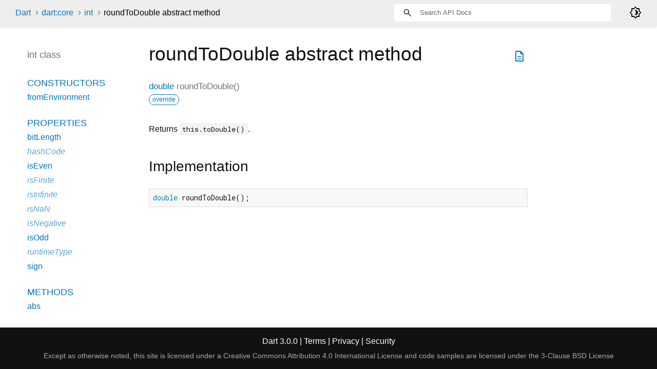

--- FILE ---
content_type: text/html
request_url: https://api.dart.dev/stable/3.0.0/dart-core/int/roundToDouble.html
body_size: 2391
content:
<!DOCTYPE html>
<html lang="en">
<head>
  <meta charset="utf-8">
  <meta http-equiv="X-UA-Compatible" content="IE=edge">
  <meta name="viewport" content="width=device-width, height=device-height, initial-scale=1, user-scalable=no">
  <meta name="description" content="API docs for the roundToDouble method from the int class, for the Dart programming language.">
  <title>roundToDouble method - int class - dart:core library - Dart API</title>
  <link rel="canonical" href="https://api.dart.dev/">


  
  <link rel="preconnect" href="https://fonts.gstatic.com">
  <link href="https://fonts.googleapis.com/css2?family=Roboto+Mono:ital,wght@0,300;0,400;0,500;0,700;1,400&amp;display=swap" rel="stylesheet">
  <link href="https://fonts.googleapis.com/css2?family=Material+Symbols+Outlined:opsz,wght,FILL,GRAD@48,400,0,0" rel="stylesheet">
  
  <link rel="stylesheet" href="../../static-assets/github.css?v1">
  <link rel="stylesheet" href="../../static-assets/styles.css?v1">
  <link rel="icon" href="../../static-assets/favicon.png?v1">

  
<!-- Google tag (gtag.js) -->
<script async src="https://www.googletagmanager.com/gtag/js?id=G-VVQ8908SJ5"></script>
<script>
window.dataLayer = window.dataLayer || [];
function gtag(){dataLayer.push(arguments);}
gtag('js', new Date());

gtag('config', 'G-VVQ8908SJ5');
</script>
<link rel="preconnect" href="https://fonts.googleapis.com">
<link rel="preconnect" href="https://fonts.gstatic.com" crossorigin>
<link rel="preload" href="https://fonts.googleapis.com/css2?family=Google+Sans+Text:wght@400&family=Google+Sans:wght@500&display=swap" as="style">
<link rel="stylesheet" href="https://fonts.googleapis.com/css2?family=Google+Sans+Text:wght@400&family=Google+Sans:wght@500&display=swap">
<link rel="stylesheet" href="https://www.gstatic.com/glue/cookienotificationbar/cookienotificationbar.min.css">
</head>


<body data-base-href="../../" data-using-base-href="false" class="light-theme">

<div id="overlay-under-drawer"></div>

<header id="title">
  <span id="sidenav-left-toggle" class="material-symbols-outlined" role="button" tabindex="0">menu</span>
  <ol class="breadcrumbs gt-separated dark hidden-xs">
    <li><a href="../../index.html">Dart</a></li>
    <li><a href="../../dart-core/dart-core-library.html">dart:core</a></li>
    <li><a href="../../dart-core/int-class.html">int</a></li>
    <li class="self-crumb">roundToDouble abstract method</li>
  </ol>
  <div class="self-name">roundToDouble</div>
  <form class="search navbar-right" role="search">
    <input type="text" id="search-box" autocomplete="off" disabled class="form-control typeahead" placeholder="Loading search...">
  </form>
  <div class="toggle" id="theme-button">
    <label for="theme">
      <input type="checkbox" id="theme" value="light-theme">
      <span id="dark-theme-button" class="material-symbols-outlined">
        brightness_4
      </span>
      <span id="light-theme-button" class="material-symbols-outlined">
        brightness_5
      </span>
    </label>
  </div>
</header>
<main>

  <div id="dartdoc-main-content" class="main-content">
      <div>
  <div id="external-links" class="btn-group"><a title="View source code" class="source-link" href="https://github.com/dart-lang/sdk/blob/7a6514d1377175decd3a886fe4190fbbebddac3a/sdk/lib/core/int.dart#L314"><span class="material-symbols-outlined">description</span></a></div>
<h1><span class="kind-method">roundToDouble</span> abstract method 
</h1></div>

    <section class="multi-line-signature">
      

<span class="returntype"><a href="../../dart-core/double-class.html">double</a></span>
<span class="name ">roundToDouble</span>(<wbr>)

      <div class="features"><span class="feature">override</span></div>

    </section>
    
<section class="desc markdown">
  <p>Returns <code>this.toDouble()</code>.</p>
</section>


    
<section class="summary source-code" id="source">
  <h2><span>Implementation</span></h2>
  <pre class="language-dart"><code class="language-dart">double roundToDouble();</code></pre>
</section>


  </div> <!-- /.main-content -->

  <div id="dartdoc-sidebar-left" class="sidebar sidebar-offcanvas-left">
    <header id="header-search-sidebar" class="hidden-l">
  <form class="search-sidebar" role="search">
    <input type="text" id="search-sidebar" autocomplete="off" disabled class="form-control typeahead" placeholder="Loading search...">
  </form>
</header>

<ol class="breadcrumbs gt-separated dark hidden-l" id="sidebar-nav">
  <li><a href="../../index.html">Dart</a></li>
  <li><a href="../../dart-core/dart-core-library.html">dart:core</a></li>
  <li><a href="../../dart-core/int-class.html">int</a></li>
  <li class="self-crumb">roundToDouble abstract method</li>
</ol>


    <h5>int class</h5>
    <ol>

        <li class="section-title"><a href="../../dart-core/int-class.html#constructors">Constructors</a></li>
          <li><a href="../../dart-core/int/int.fromEnvironment.html">fromEnvironment</a></li>


        <li class="section-title">
          <a href="../../dart-core/int-class.html#instance-properties">Properties</a>
        </li>
          <li><a href="../../dart-core/int/bitLength.html">bitLength</a></li>
          <li class="inherited"><a href="../../dart-core/num/hashCode.html">hashCode</a></li>
          <li><a href="../../dart-core/int/isEven.html">isEven</a></li>
          <li class="inherited"><a href="../../dart-core/num/isFinite.html">isFinite</a></li>
          <li class="inherited"><a href="../../dart-core/num/isInfinite.html">isInfinite</a></li>
          <li class="inherited"><a href="../../dart-core/num/isNaN.html">isNaN</a></li>
          <li class="inherited"><a href="../../dart-core/num/isNegative.html">isNegative</a></li>
          <li><a href="../../dart-core/int/isOdd.html">isOdd</a></li>
          <li class="inherited"><a href="../../dart-core/Object/runtimeType.html">runtimeType</a></li>
          <li><a href="../../dart-core/int/sign.html">sign</a></li>

        <li class="section-title"><a href="../../dart-core/int-class.html#instance-methods">Methods</a></li>
          <li><a href="../../dart-core/int/abs.html">abs</a></li>
          <li><a href="../../dart-core/int/ceil.html">ceil</a></li>
          <li><a href="../../dart-core/int/ceilToDouble.html">ceilToDouble</a></li>
          <li class="inherited"><a href="../../dart-core/num/clamp.html">clamp</a></li>
          <li class="inherited"><a href="../../dart-core/num/compareTo.html">compareTo</a></li>
          <li><a href="../../dart-core/int/floor.html">floor</a></li>
          <li><a href="../../dart-core/int/floorToDouble.html">floorToDouble</a></li>
          <li><a href="../../dart-core/int/gcd.html">gcd</a></li>
          <li><a href="../../dart-core/int/modInverse.html">modInverse</a></li>
          <li><a href="../../dart-core/int/modPow.html">modPow</a></li>
          <li class="inherited"><a href="../../dart-core/Object/noSuchMethod.html">noSuchMethod</a></li>
          <li class="inherited"><a href="../../dart-core/num/remainder.html">remainder</a></li>
          <li><a href="../../dart-core/int/round.html">round</a></li>
          <li><a href="../../dart-core/int/roundToDouble.html">roundToDouble</a></li>
          <li class="inherited"><a href="../../dart-core/num/toDouble.html">toDouble</a></li>
          <li class="inherited"><a href="../../dart-core/num/toInt.html">toInt</a></li>
          <li><a href="../../dart-core/int/toRadixString.html">toRadixString</a></li>
          <li><a href="../../dart-core/int/toSigned.html">toSigned</a></li>
          <li><a href="../../dart-core/int/toString.html">toString</a></li>
          <li class="inherited"><a href="../../dart-core/num/toStringAsExponential.html">toStringAsExponential</a></li>
          <li class="inherited"><a href="../../dart-core/num/toStringAsFixed.html">toStringAsFixed</a></li>
          <li class="inherited"><a href="../../dart-core/num/toStringAsPrecision.html">toStringAsPrecision</a></li>
          <li><a href="../../dart-core/int/toUnsigned.html">toUnsigned</a></li>
          <li><a href="../../dart-core/int/truncate.html">truncate</a></li>
          <li><a href="../../dart-core/int/truncateToDouble.html">truncateToDouble</a></li>

        <li class="section-title"><a href="../../dart-core/int-class.html#operators">Operators</a></li>
          <li class="inherited"><a href="../../dart-core/num/operator_modulo.html">operator %</a></li>
          <li><a href="../../dart-core/int/operator_bitwise_and.html">operator &amp;</a></li>
          <li class="inherited"><a href="../../dart-core/num/operator_multiply.html">operator *</a></li>
          <li class="inherited"><a href="../../dart-core/num/operator_plus.html">operator +</a></li>
          <li class="inherited"><a href="../../dart-core/num/operator_minus.html">operator -</a></li>
          <li class="inherited"><a href="../../dart-core/num/operator_divide.html">operator /</a></li>
          <li class="inherited"><a href="../../dart-core/num/operator_less.html">operator &lt;</a></li>
          <li><a href="../../dart-core/int/operator_shift_left.html">operator &lt;&lt;</a></li>
          <li class="inherited"><a href="../../dart-core/num/operator_less_equal.html">operator &lt;=</a></li>
          <li class="inherited"><a href="../../dart-core/num/operator_equals.html">operator ==</a></li>
          <li class="inherited"><a href="../../dart-core/num/operator_greater.html">operator &gt;</a></li>
          <li class="inherited"><a href="../../dart-core/num/operator_greater_equal.html">operator &gt;=</a></li>
          <li><a href="../../dart-core/int/operator_shift_right.html">operator &gt;&gt;</a></li>
          <li><a href="../../dart-core/int/operator_triple_shift.html">operator &gt;&gt;&gt;</a></li>
          <li><a href="../../dart-core/int/operator_bitwise_exclusive_or.html">operator ^</a></li>
          <li><a href="../../dart-core/int/operator_unary_minus.html">operator unary-</a></li>
          <li><a href="../../dart-core/int/operator_bitwise_or.html">operator |</a></li>
          <li><a href="../../dart-core/int/operator_bitwise_negate.html">operator ~</a></li>
          <li class="inherited"><a href="../../dart-core/num/operator_truncate_divide.html">operator ~/</a></li>



        <li class="section-title"><a href="../../dart-core/int-class.html#static-methods">Static methods</a></li>
          <li><a href="../../dart-core/int/parse.html">parse</a></li>
          <li><a href="../../dart-core/int/tryParse.html">tryParse</a></li>

</ol>

  </div><!--/.sidebar-offcanvas-->

  <div id="dartdoc-sidebar-right" class="sidebar sidebar-offcanvas-right">
  </div><!--/.sidebar-offcanvas-->

</main>

<footer>
  <span class="no-break">
    Dart
      3.0.0
  </span>
  <span class="glue-footer">
    <span class="no-break">
      | <a href="https://dart.dev/terms" title="Terms of use">Terms</a>
    </span>
    <span class="no-break">
      | <a href="https://policies.google.com/privacy" target="_blank" rel="noopener" title="Privacy policy" class="no-automatic-external">Privacy</a>
    </span>
    <span class="no-break">
      | <a href="https://dart.dev/security" title="Security philosophy and practices">Security</a>
    </span>

    <div class="copyright" style="font-size: 0.9em; color: darkgrey; margin-top: 0.5em;">
      Except as otherwise noted, this site is licensed under a
      <a style="color: darkgrey;" href="https://creativecommons.org/licenses/by/4.0/">
        Creative Commons Attribution 4.0 International License</a>
      and code samples are licensed under the
      <a style="color: darkgrey;" href="https://opensource.org/licenses/BSD-3-Clause" class="no-automatic-external">
        3-Clause BSD License</a>
    </div>
  </span>
</footer>



<script src="../../static-assets/highlight.pack.js?v1"></script>
<script src="../../static-assets/docs.dart.js"></script>










<button aria-hidden="true" class="glue-footer__link glue-cookie-notification-bar-control">
  Cookies management controls
</button>
<script src="https://www.gstatic.com/glue/cookienotificationbar/cookienotificationbar.min.js" data-glue-cookie-notification-bar-category="2B">
</script>
    </body></html>

--- FILE ---
content_type: text/css
request_url: https://api.dart.dev/stable/3.0.0/static-assets/styles.css?v1
body_size: 4335
content:
.light-theme {
  /*background-color body, listdropdown*/
  --main-bg-color: #fff;
  /*header id-tittle*/
  --main-header-color: #eeeeee;
  /*package-name*/
  --main-sidebar-color: #727272;
  /*section-title and section subtitle, desc markdown(body, dd, h3), header a*/
  --main-text-color: #111111;
  /*typehead search-box*/
  --main-search-bar: #fff;
  /* scrollbar-thumb */
  --main-scrollbar-color: #CCC;
  /* footer */
  --main-footer-background: #111111;
  /*header text color*/
  --main-h-text: black;
  /* hyperlinks*/
  --main-hyperlinks-color: #0175C2;
  /*search background*/
  --main-search-background: transparent;

  /*code snippets*/
  --main-code-bg: #f8f8f8;
  --main-keyword-color: #333;
  --main-tag-color: #000080;
  --main-section-color: #900;
  --main-comment-color: #998;
  --main-var-color: #008080;
  --main-string-color: #d14;

  --main-number-filter: invert(0%);
  --main-icon-color: black;
}

.dark-theme {
  /*background-color body, listdropdown*/
  --main-bg-color: #10161E;
  /*header id-tittle*/
  --main-header-color: #1C2834;
  /*package-name*/
  --main-sidebar-color: #fff;
  /*section-title and section subtitle, desc markdown(body, dd, h3), header a*/
  --main-text-color: #fff;
  /*typehead search-box*/
  --main-search-bar: #454545;
  /* scrollbar-thumb */
  --main-scrollbar-color: #5f6368;
  /* footer */
  --main-footer-background: #27323a;
  /* hyperlinks*/
  --main-hyperlinks-color: #00D2FA;
  /*search background*/
  --main-search-background: black;

  /*code snippets*/
  --main-code-bg: #10161E;
  --main-keyword-color: white;
  --main-tag-color: #00D2FA;
  --main-section-color: #FF2D64;
  --main-comment-color: #909CC3;
  --main-var-color: #55A09B;
  --main-string-color: #FF2D64;

  --main-number-filter: invert(100%);
  --main-icon-color: white;
}

#theme {
  display: none;
}

#theme-button {
  position: absolute;
  right: 30px;
  height: 24px;
}

#theme-button .material-symbols-outlined {
  color: var(--main-icon-color);
  user-select: none;
  cursor: pointer;
}

.light-theme #light-theme-button {
  display: none;
}

.dark-theme #dark-theme-button {
  display: none;
}

/*
Only show images that fit their theme using GitHub's syntax, see:
https://github.blog/changelog/2021-11-24-specify-theme-context-for-images-in-markdown/
*/
.dark-theme img[src$="#gh-light-mode-only"] {
  display: none;
}

.light-theme img[src$="#gh-dark-mode-only"] {
  display: none;
}

/* for layout */
html,
body {
  margin: 0;
  padding: 0;
  height: 100%;
  width: 100%;
  overflow: hidden;
  box-sizing: border-box;
}

*, *:before, *:after {
  box-sizing: inherit;
}

body {
  display: flex;
  flex-direction: column;
  -webkit-overflow-scrolling: touch;
}

header {
  flex: 0 0 50px;
  display: flex;
  flex-direction: row;
  align-items: center;
  padding-left: 30px;
  padding-right: 30px;
  background-color: var(--main-header-color);
}

header ol {
  list-style: none;
  margin: 0;
  padding: 0;
}

header ol li {
  display: inline;
}

header form {
  display: flex;
  flex: 1;
  justify-content: flex-end;
}

header#header-search-sidebar {
  height: 50px;
  margin-bottom: 25px;
}

footer {
  flex: 0 0 16px;
  text-align: center;
  padding: 16px 20px;
}

main {
  flex: 1;
  display: flex;
  flex-direction: row;
  padding: 20px;
  min-height: 0;
}

.sidebar-offcanvas-left {
  flex: 0 1 230px;
  order: 1;
  overflow-y: scroll;
  padding: 20px 0 15px 30px;
  margin: 5px 20px 0 0;
}

::-webkit-scrollbar-button{ display: none; height: 13px; border-radius: 0; background-color: #AAA; }
::-webkit-scrollbar-button:hover{ background-color: #AAA; }
::-webkit-scrollbar-thumb{ background-color: var(--main-scrollbar-color); }
::-webkit-scrollbar-thumb:hover{ background-color: var(--main-scrollbar-color); }
::-webkit-scrollbar{ width: 4px; }

.main-content::-webkit-scrollbar{ width: 8px; }

.main-content {
  flex: 1;
  order: 2;
  overflow-y: scroll;
  padding: 10px 20px 0 20px;
}

.sidebar-offcanvas-right {
  flex: 0 1 12em;
  order: 3;
  overflow-y: scroll;
  padding: 20px 15px 15px 15px;
  margin-top: 5px;
  margin-right: 20px;
}
/* end for layout */

body {
  -webkit-text-size-adjust: 100%;
  overflow-x: hidden;
  font-family: Roboto, sans-serif;
  font-size: 16px;
  line-height: 1.42857143;
  color: var(--main-text-color);
  background-color: var(--main-bg-color);
}

nav.navbar {
  background-color: inherit;
  min-height: 50px;
  border: 0;
}

@media (max-width: 840px) {
  .hidden-xs {
    display: none !important;
  }
}

@media (min-width: 841px) {
  .hidden-l {
    display: none !important;
  }
}

nav.navbar .row {
  padding-top: 8px;
}

nav .container {
  white-space: nowrap;
}

header {
  background-color: var(--main-header-color);
  box-shadow: 0 3px 5px rgba(0,0,0,0.1);
}

.pre {
    border: 1px solid #ddd;
    font-size: 14px;
}

.hljs-string, .hljs-doctag {
    color: var(--main-string-color);
}

.hljs-number, .hljs-literal, .hljs-variable, .hljs-template-variable, .hljs-tag .hljs-attr {
    color: var(--main-var-color);
}

.hljs-comment, .hljs-quote {
    color: var(--main-comment-color);
    font-style: italic;
}

.hljs-title, .hljs-section, .hljs-selector-id {
    color: var(--main-section-color);
    font-weight: bold;
}

.hljs-tag, .hljs-name, .hljs-attribute {
    color: var(--main-tag-color);
    font-weight: normal;
}

.hljs-keyword, .hljs-selector-tag, .hljs-subst {
    color: var(--main-keyword-color);
    font-weight: bold;
}

.hljs {
    display: block;
    overflow-x: auto;
    padding: 0.5em;
    color: var(--main-text-color);
    background: var(--main-code-bg);
}

a {
  text-decoration: none;
}

section {
  margin-bottom: 36px;
}

dl {
  margin: 0;
}

h1,
h2,
h3,
h4,
h5,
h6 {
  font-family: Roboto, sans-serif;
  font-weight: 400;
  margin-top: 1.5em;
  color: var(--main-text-color);
}

h1.title {
  overflow: hidden;
  text-overflow: ellipsis;
}

h1 {
  font-size: 37px;
  margin-top: 0;
  margin-bottom: 0.67em;
}

h2 {
  font-size: 28px;
}

h5 {
  font-size: 16px;
}

p {
  margin-bottom: 1em;
  margin-top: 0;
}

a {
  color: var(--main-hyperlinks-color);
}

a:hover {
  color: #13B9FD;
}

pre.prettyprint {
  font-family: 'Roboto Mono', Menlo, monospace;
  color: black;
  border-radius: 0;
  font-size: 15px;
  word-wrap: normal;
  line-height: 1.4;
  border: 0;
  margin: 16px 0 16px 0;
  padding: 8px;
}

pre code {
  white-space: pre;
  word-wrap: initial;
  font-size: 100%
}

.fixed {
  white-space: pre;
}

pre {
  border: 1px solid #ddd;
  background-color: #eee;
  font-size: 14px;
}

code {
  font-family: 'Roboto Mono', Menlo, monospace;
  color: inherit;
  padding: 0.2em 0.4em;
  font-size: 85%;
  background-color: rgba(27,31,35,0.05);
  border-radius: 3px;
}

@media(max-width: 840px) {
  nav .container {
    width: 100%
  }

  h1 {
    font-size: 24px;
  }

  pre {
    margin: 16px 0;
  }
}

header h1 {
  font-weight: 400;
  margin-bottom: 16px;
}

header a,
header p,
header li {
  color: #0175C2;
}

header a:hover {
  color: #0175C2;
}

header h1 .kind {
  color: #555;
}

dt {
  font-weight: normal;
}

dd {
  color: var(--main-text-color);
  margin-bottom: 1em;
  margin-left: 0;
}

dd.callable, dd.constant, dd.property {
  margin-bottom: 24px;
}

dd p {
  overflow-x: hidden;
  text-overflow: ellipsis;
  margin-bottom: 0;
}

/* Enum values do not have their own pages; their full docs are presented on the
 * enum class's page. */
dt.constant + dd p {
  margin-bottom: 1em;
}

/* indents wrapped lines */
section.summary dt {
  margin-left: 24px;
  text-indent: -24px;
}

.dl-horizontal dd {
  margin-left: initial;
}

dl.dl-horizontal dt {
  font-style: normal;
  text-align: left;
  color: #727272;
  margin-right: 20px;
  width: initial;
}

dt .name {
  font-weight: 500;
}

dl dt.callable .name {
  float: none;
  width: auto;
}

.type-parameter {
  white-space: nowrap;
}

.multi-line-signature .type-parameter .parameter {
  margin-left: 0;
  display: unset;
}

.parameter-list {
  display: table-cell;
  margin-left: 10px;
  list-style-type: none;
  padding-inline-start: unset;
}

.signature {
  color: var(--main-text-color);
}

.signature a {
  color: var(--main-hyperlinks-color);
}

.optional {
  font-style: italic;
}

.undocumented {
  font-style: italic;
}

.is-const {
  font-style: italic;
}

.deprecated {
  text-decoration: line-through;
}

.category.linked {
  font-weight: bold;
  opacity: 1;
}

/* Colors for category based on categoryOrder in dartdoc_options.config. */
.category.cp-0 {
  background-color: #54b7c4
}

.category.cp-1 {
  background-color: #54c47f
}

.category.cp-2 {
  background-color: #c4c254
}

.category.cp-3 {
  background-color: #c49f54
}

.category.cp-4 {
  background-color: #c45465
}

.category.cp-5 {
  background-color: #c454c4
}

.category a {
  color: white;
}

.category {
  padding: 2px 4px;
  font-size: 12px;
  border-radius: 4px;
  background-color: #999;
  text-transform: uppercase;
  color: white;
  opacity: .5;
}

h1 .category {
  vertical-align: middle;
}

/* The badge under a declaration for things like "const", "read-only", etc. and for the badges inline like Null safety*/
/* See https://github.com/dart-lang/dartdoc/blob/master/lib/src/model/feature.dart */
.feature {
  display: inline-block;
  background: var(--main-bg-color);
  border: 1px solid var(--main-hyperlinks-color);
  border-radius: 20px;
  color: var(--main-hyperlinks-color);

  font-size: 12px;
  padding: 1px 6px;
  margin: 0 8px 0 0;
}

a.feature:hover {
  border-color: #13B9FD;
}

h1 .feature {
  vertical-align: middle;
}

.source-link {
  padding: 18px 4px;
  font-size: 18px;
  vertical-align: middle;
}

@media (max-width: 840px) {
  .source-link {
    padding: 7px 2px;
    font-size: 10px;
  }
}

#external-links {
  float: right;
}

.btn-group {
  position: relative;
  display: inline-flex;
  vertical-align: middle;
}

footer {
  color: #fff;
  background-color: var(--main-footer-background);
  width: 100%;
}

footer p {
  margin: 0;
}

footer .no-break {
  white-space: nowrap;
}

footer .container {
  padding-left: 0;
  padding-right: 0;
}

footer a, footer a:hover {
  color: #fff;
}

.markdown.desc {
  max-width: 700px;
}

.markdown h1 {
  font-size: 24px;
  margin-bottom: 8px;
}

.markdown h2 {
  font-size: 20px;
  margin-top: 24px;
  margin-bottom: 8px;
}

.markdown h3 {
  font-size: 18px;
  margin-bottom: 8px;
  color: var(--main-text-color);
}

.markdown h4 {
  font-size: 16px;
  margin-bottom: 0;
}

.markdown li p {
  margin: 0;
}

table {
  margin-bottom: 1em;
}

table,
th,
td {
  border: 1px solid lightgrey;
  border-collapse: collapse;
}

th,
td {
  padding: 8px;
}

.gt-separated {
  list-style: none;
  padding: 0;
  margin: 0;
}

.gt-separated li {
  display: inline-block;
}

.gt-separated li:before {
  background-image: url("data:image/svg+xml;utf8,<svg xmlns='http://www.w3.org/2000/svg' width='16' height='16' viewBox='0 0 16 16'><path fill='%23DDDDDD' d='M6.7,4L5.7,4.9L8.8,8l-3.1,3.1L6.7,12l4-4L6.7,4z'/></svg>");
  background-position: center;
  content: "\00a0";
  margin: 0 6px 0 4px;
  padding: 0 3px 0 0;
}

.gt-separated.dark li:before {
  background-image: url("data:image/svg+xml;utf8,<svg xmlns='http://www.w3.org/2000/svg' width='16' height='16' viewBox='0 0 16 16'><path fill='%23727272' d='M6.7,4L5.7,4.9L8.8,8l-3.1,3.1L6.7,12l4-4L6.7,4z'/></svg>");
}

.gt-separated li:first-child:before {
  background-image: none;
  content: "";
  margin: 0;
  padding: 0;
}

.multi-line-signature {
  font-size: 17px;
  color: #727272;
}

.multi-line-signature .parameter {
  margin-left: 24px;
  display: block;
}

.breadcrumbs {
  padding: 0;
  margin: 8px 0 8px 0;
  white-space: nowrap;
  line-height: 1;
}

@media screen and (min-width: 840px) {
  nav ol.breadcrumbs {
    float: left;
  }
}

@media screen and (max-width: 840px) {
  .breadcrumbs {
    margin: 0 0 24px 0;
    overflow-x: hidden;
  }
}

.breadcrumbs .gt-separated .dark .hidden-xs li+li:before {
  color: var(--main-h-text);
}

ol.breadcrumbs li a {
  color: var(--main-hyperlinks-color);
}

.self-crumb {
  color: var(--main-h-text);
}

.self-name {
  color: #555;
  display: none;
}

.annotation-list {
  list-style: none;
  padding: 0;
  display: inline;
}

.comma-separated {
  list-style: none;
  padding: 0;
  display: inline;
}

.comma-separated li {
  display: inline;
}

.comma-separated li:after {
  content: ", ";
}

.comma-separated li:last-child:after {
  content: "";
}

.end-with-period li:last-child:after {
  content: ".";
}

.container > section:first-child {
  border: 0;
}

.constructor-modifier {
  font-style: italic;
}

section.multi-line-signature div.parameters {
  margin-left: 24px;
}

/* sidebar styles */

.sidebar ol {
  list-style: none;
  line-height: 22px;
  margin-top: 0;
  margin-bottom: 0;
  padding: 0 0 15px 0;
}

.sidebar h5 a,
.sidebar h5 a:hover {
  color: var(--main-sidebar-color);
}

.sidebar h5,
.sidebar ol li {
  text-overflow: ellipsis;
  overflow: hidden;
  padding: 3px 0 3px 3px;
}

.sidebar h5 {
  color: var(--main-sidebar-color);
  font-size: 18px;
  margin: 0 0 22px 0;
  padding-top: 0;
}

.sidebar ol li.section-title {
  font-size: 18px;
  font-weight: normal;
  text-transform: uppercase;
  padding-top: 25px;
}

.sidebar ol li.section-subtitle a {
  color: inherit;
}

.sidebar ol li.section-subtitle {
  font-weight: 400;
  text-transform: uppercase;
}

.sidebar ol li.section-subitem {
  margin-left: 12px;
}

.sidebar ol li:first-child {
  padding-top: 3px;
  margin-top: 0;
}

button {
  padding: 0;
}

#sidenav-left-toggle {
  display: none;
  vertical-align: text-bottom;
  padding: 0;
  color: var(--main-icon-color);
  user-select: none;
  cursor: pointer;
}

/* left-nav disappears, and can transition in from the left */
@media screen and (max-width:840px) {
  #sidenav-left-toggle {
    display: inline;
    width: 24px;
    height: 24px;
    border: none;
    margin-right: 24px;
    margin-left: 24px;
    font-size: 24px;
  }

  #overlay-under-drawer.active {
    opacity: 0.4;
    height: 100%;
    z-index: 1999;
    position: fixed;
    top: 0;
    left: 0;
    right: 0;
    bottom: 0;
    background-color: black;
    display: block;
  }

  .sidebar-offcanvas-left {
    left: -100%;
    position: fixed;
    -webkit-transition:all .25s ease-out;
    -o-transition:all .25s ease-out;
    transition:all .25s ease-out;
    z-index: 2000;
    top: 0;
    width: 280px; /* works all the way down to an iphone 4 */
    height: 90%;
    background-color: var(--main-bg-color);
    overflow-y: scroll; /* TODO: how to hide scroll bars? */
    padding: 10px;
    margin: 10px 10px;
    box-shadow: 5px 5px 5px 5px #444444;
  }

  ol#sidebar-nav {
    font-size: 18px;
    white-space: pre-line;
  }

  .sidebar-offcanvas-left.active {
    left: 0; /* this animates our drawer into the page */
  }

  .self-name {
    display: inline-block;
    color: var(--main-hyperlinks-color);
  }
}

.sidebar-offcanvas-left h5 {
  margin-bottom: 10px;
}

.sidebar-offcanvas-left h5:last-of-type {
  border: 0;
  margin-bottom: 25px;
}

/* the right nav disappears out of view when the window shrinks */
@media screen and (max-width: 992px) {
  .sidebar-offcanvas-right {
     display: none;
   }
}

#overlay-under-drawer {
  display: none;
}

/* find-as-you-type search box */

.form-control {
  border-radius: 0;
  border: 0;
}

@media screen and (max-width: 840px) {
  form.search {
    display: none;
  }
}

.typeahead {
  width: 200px;
  padding: 2px 7px 1px 7px;
  line-height: 20px;
  outline: none;
}

.tt-wrapper {
  position: relative;
  display: inline-block;
}

.tt-input {
  position: relative;
  vertical-align: top;
}

.navbar-right .tt-menu {
  right: 0;
  left: inherit !important;
  width: 540px;
  max-height: 280px;
  overflow-y: scroll;
}

.navbar-right {
  padding-right: 60px;
}

.tt-menu {
  position: absolute;
  top: 100%;
  left: 0;
  z-index: 100;
  font-size: 14px;
  margin: 0;
  background-color: var(--main-bg-color);
  border: 1px solid var(--main-header-color);
  -webkit-box-shadow: 0 5px 10px rgba(0,0,0,.2);
     -moz-box-shadow: 0 5px 10px rgba(0,0,0,.2);
          box-shadow: 0 5px 10px rgba(0,0,0,.2);
}


.typeahead {
  padding: 17px 17px 17px 50px;
  width: 422px;
  height: 20px;
  font-size: 13px;
  background-image: url("./search.svg");
  background-repeat: no-repeat;
  background-position: 4%;
  outline: 0;
  background-size: 20px;
  filter: var(--main-number-filter);
    -webkit-filter: var(--main-number-filter);
}

.search-summary {
  margin-bottom: 10px;
}

a.tt-container {
  font-size: 16px;
  color: var(--main-hyperlinks-color);
}

.enter-search-message {
  position: -webkit-sticky;
  position: sticky;
  top: 0;
  background-color: #AAA;
  padding: 0;
  font-size: 14px;
  margin: 0;
  clear: both;
  text-align: center;
  color: black;
}

.tt-suggestion:hover {
  cursor: pointer;
  color: #fff;
  background-color: #0097cf;
}

.tt-suggestion:hover .search-from-lib {
  color: #ddd;
}

.tt-suggestion.tt-cursor {
  color: #fff;
  background-color: #0097cf;
}

.tt-suggestion.tt-cursor .search-from-lib {
  color: #ddd;
}

.tt-suggestion p {
  margin: 0;
}

.tt-container {
  font-size: 14px;
  margin-bottom: 0;
  margin-top: 15px;
}

.tt-container-text {
  color: var(--main-text-color);
}


/* Search results formatting for mini results below search bar. */

.tt-search-results .tt-container {
  margin-top: 5px;
  margin-bottom: 5px;
}

/* Do not show the container as a section. */
.tt-search-results .tt-container-text {
  display: none
}

/* An inline style. */
.tt-search-results .tt-suggestion {
  color: var(--main-text-color);
  margin-top: 5px;
  overflow: hidden;
  padding-left: 10px;
  padding-right: 10px;
  text-overflow: ellipsis;
  white-space: nowrap;
}

.tt-search-results .tt-suggestion-title {
  font-size: 14px;
  padding-right: 5px;
}

.tt-search-results .tt-suggestion-container {
  color: var(--main-keyword-color);
  font-size: 14px;
  font-style: italic;
  padding-right: 5px;
}

.tt-search-results .one-line-description {
  color: var(--main-keyword-color);
  display: inline;
  margin-left: 0;
}


.tt-search-results .one-line-description::before {
  content: open-quote;
}

.tt-search-results .one-line-description::after {
  content: close-quote;
}

/* Search results formatting for `search.html`. */

/* A block style. */
#dartdoc-main-content .tt-suggestion {
  color: var(--main-text-color);
  margin-top: 5px;
  margin-bottom: 10px;
  border-style: solid;
  border-color: lightgrey;
  border-width: 0.5px;
}

#dartdoc-main-content .tt-suggestion-title {
  display: block;
  font-weight: 500;
  margin: 4px 10px 0;
}

#dartdoc-main-content .one-line-description {
  display: block;
  margin: 2px 10px 3px;
}

/* Do not show a result's container. */
#dartdoc-main-content .tt-suggestion-container {
  display: none;
}

@media screen and (max-width: 840px) {
 .typeahead {
   padding: 17px 17px 17px 33px;
   width: 240px;
   height: 17px;
   border: 1px solid #f5f5f5;
   background-position: 3%;
   margin: 10px 10px 10px 9px;
 }

  header {
    padding-left: 0;
  }
}

@media screen and (max-width: 320px) {
  #sidenav-left-toggle {
    margin-right: 10px;
    margin-left: 20px;
  }

  .self-name {
    margin-right: 10px;
  }
}

::placeholder {
  filter: brightness(0.85);
}

.search-body {
  border: 1px solid #7f7f7f;
  max-width: 400px;
  box-shadow: 3px 3px 5px rgba(0,0,0,0.1);
}

section#setter {
  border-top: 1px solid #ddd;
  padding-top: 36px;
}

li.inherited a {
  opacity: 0.65;
  font-style: italic;
}

#instance-methods dt.inherited .name,
#instance-properties dt.inherited .name,
#operators dt.inherited .name {
  font-weight: 400;
  font-style: italic;
}

#instance-methods dt.inherited .signature,
#instance-properties dt.inherited .signature,
#operators dt.inherited .signature {
  font-weight: 400;
}

@media print {
  .subnav, .sidebar {
    display: none;
  }

  a[href]:after {
   content: "" !important;
  }
}

--- FILE ---
content_type: text/javascript
request_url: https://api.dart.dev/stable/3.0.0/static-assets/docs.dart.js
body_size: 56145
content:
(function dartProgram(){function copyProperties(a,b){var s=Object.keys(a)
for(var r=0;r<s.length;r++){var q=s[r]
b[q]=a[q]}}function mixinPropertiesHard(a,b){var s=Object.keys(a)
for(var r=0;r<s.length;r++){var q=s[r]
if(!b.hasOwnProperty(q))b[q]=a[q]}}function mixinPropertiesEasy(a,b){Object.assign(b,a)}var z=function(){var s=function(){}
s.prototype={p:{}}
var r=new s()
if(!(Object.getPrototypeOf(r)&&Object.getPrototypeOf(r).p===s.prototype.p))return false
try{if(typeof navigator!="undefined"&&typeof navigator.userAgent=="string"&&navigator.userAgent.indexOf("Chrome/")>=0)return true
if(typeof version=="function"&&version.length==0){var q=version()
if(/^\d+\.\d+\.\d+\.\d+$/.test(q))return true}}catch(p){}return false}()
function inherit(a,b){a.prototype.constructor=a
a.prototype["$i"+a.name]=a
if(b!=null){if(z){Object.setPrototypeOf(a.prototype,b.prototype)
return}var s=Object.create(b.prototype)
copyProperties(a.prototype,s)
a.prototype=s}}function inheritMany(a,b){for(var s=0;s<b.length;s++)inherit(b[s],a)}function mixinEasy(a,b){mixinPropertiesEasy(b.prototype,a.prototype)
a.prototype.constructor=a}function mixinHard(a,b){mixinPropertiesHard(b.prototype,a.prototype)
a.prototype.constructor=a}function lazyOld(a,b,c,d){var s=a
a[b]=s
a[c]=function(){a[c]=function(){A.mM(b)}
var r
var q=d
try{if(a[b]===s){r=a[b]=q
r=a[b]=d()}else r=a[b]}finally{if(r===q)a[b]=null
a[c]=function(){return this[b]}}return r}}function lazy(a,b,c,d){var s=a
a[b]=s
a[c]=function(){if(a[b]===s)a[b]=d()
a[c]=function(){return this[b]}
return a[b]}}function lazyFinal(a,b,c,d){var s=a
a[b]=s
a[c]=function(){if(a[b]===s){var r=d()
if(a[b]!==s)A.mN(b)
a[b]=r}var q=a[b]
a[c]=function(){return q}
return q}}function makeConstList(a){a.immutable$list=Array
a.fixed$length=Array
return a}function convertToFastObject(a){function t(){}t.prototype=a
new t()
return a}function convertAllToFastObject(a){for(var s=0;s<a.length;++s)convertToFastObject(a[s])}var y=0
function instanceTearOffGetter(a,b){var s=null
return a?function(c){if(s===null)s=A.iA(b)
return new s(c,this)}:function(){if(s===null)s=A.iA(b)
return new s(this,null)}}function staticTearOffGetter(a){var s=null
return function(){if(s===null)s=A.iA(a).prototype
return s}}var x=0
function tearOffParameters(a,b,c,d,e,f,g,h,i,j){if(typeof h=="number")h+=x
return{co:a,iS:b,iI:c,rC:d,dV:e,cs:f,fs:g,fT:h,aI:i||0,nDA:j}}function installStaticTearOff(a,b,c,d,e,f,g,h){var s=tearOffParameters(a,true,false,c,d,e,f,g,h,false)
var r=staticTearOffGetter(s)
a[b]=r}function installInstanceTearOff(a,b,c,d,e,f,g,h,i,j){c=!!c
var s=tearOffParameters(a,false,c,d,e,f,g,h,i,!!j)
var r=instanceTearOffGetter(c,s)
a[b]=r}function setOrUpdateInterceptorsByTag(a){var s=v.interceptorsByTag
if(!s){v.interceptorsByTag=a
return}copyProperties(a,s)}function setOrUpdateLeafTags(a){var s=v.leafTags
if(!s){v.leafTags=a
return}copyProperties(a,s)}function updateTypes(a){var s=v.types
var r=s.length
s.push.apply(s,a)
return r}function updateHolder(a,b){copyProperties(b,a)
return a}var hunkHelpers=function(){var s=function(a,b,c,d,e){return function(f,g,h,i){return installInstanceTearOff(f,g,a,b,c,d,[h],i,e,false)}},r=function(a,b,c,d){return function(e,f,g,h){return installStaticTearOff(e,f,a,b,c,[g],h,d)}}
return{inherit:inherit,inheritMany:inheritMany,mixin:mixinEasy,mixinHard:mixinHard,installStaticTearOff:installStaticTearOff,installInstanceTearOff:installInstanceTearOff,_instance_0u:s(0,0,null,["$0"],0),_instance_1u:s(0,1,null,["$1"],0),_instance_2u:s(0,2,null,["$2"],0),_instance_0i:s(1,0,null,["$0"],0),_instance_1i:s(1,1,null,["$1"],0),_instance_2i:s(1,2,null,["$2"],0),_static_0:r(0,null,["$0"],0),_static_1:r(1,null,["$1"],0),_static_2:r(2,null,["$2"],0),makeConstList:makeConstList,lazy:lazy,lazyFinal:lazyFinal,lazyOld:lazyOld,updateHolder:updateHolder,convertToFastObject:convertToFastObject,updateTypes:updateTypes,setOrUpdateInterceptorsByTag:setOrUpdateInterceptorsByTag,setOrUpdateLeafTags:setOrUpdateLeafTags}}()
function initializeDeferredHunk(a){x=v.types.length
a(hunkHelpers,v,w,$)}var A={ic:function ic(){},
kn(a,b,c){if(b.l("f<0>").b(a))return new A.bY(a,b.l("@<0>").H(c).l("bY<1,2>"))
return new A.aN(a,b.l("@<0>").H(c).l("aN<1,2>"))},
iT(a){return new A.d6("Field '"+a+"' has been assigned during initialization.")},
hT(a){var s,r=a^48
if(r<=9)return r
s=a|32
if(97<=s&&s<=102)return s-87
return-1},
fC(a,b){a=a+b&536870911
a=a+((a&524287)<<10)&536870911
return a^a>>>6},
kQ(a){a=a+((a&67108863)<<3)&536870911
a^=a>>>11
return a+((a&16383)<<15)&536870911},
cs(a,b,c){return a},
kG(a,b,c,d){if(t.W.b(a))return new A.bx(a,b,c.l("@<0>").H(d).l("bx<1,2>"))
return new A.aj(a,b,c.l("@<0>").H(d).l("aj<1,2>"))},
ia(){return new A.bf("No element")},
kx(){return new A.bf("Too many elements")},
kP(a,b){A.dv(a,0,J.aw(a)-1,b)},
dv(a,b,c,d){if(c-b<=32)A.kO(a,b,c,d)
else A.kN(a,b,c,d)},
kO(a,b,c,d){var s,r,q,p,o
for(s=b+1,r=J.b2(a);s<=c;++s){q=r.h(a,s)
p=s
while(!0){if(!(p>b&&d.$2(r.h(a,p-1),q)>0))break
o=p-1
r.j(a,p,r.h(a,o))
p=o}r.j(a,p,q)}},
kN(a3,a4,a5,a6){var s,r,q,p,o,n,m,l,k,j,i=B.c.aE(a5-a4+1,6),h=a4+i,g=a5-i,f=B.c.aE(a4+a5,2),e=f-i,d=f+i,c=J.b2(a3),b=c.h(a3,h),a=c.h(a3,e),a0=c.h(a3,f),a1=c.h(a3,d),a2=c.h(a3,g)
if(a6.$2(b,a)>0){s=a
a=b
b=s}if(a6.$2(a1,a2)>0){s=a2
a2=a1
a1=s}if(a6.$2(b,a0)>0){s=a0
a0=b
b=s}if(a6.$2(a,a0)>0){s=a0
a0=a
a=s}if(a6.$2(b,a1)>0){s=a1
a1=b
b=s}if(a6.$2(a0,a1)>0){s=a1
a1=a0
a0=s}if(a6.$2(a,a2)>0){s=a2
a2=a
a=s}if(a6.$2(a,a0)>0){s=a0
a0=a
a=s}if(a6.$2(a1,a2)>0){s=a2
a2=a1
a1=s}c.j(a3,h,b)
c.j(a3,f,a0)
c.j(a3,g,a2)
c.j(a3,e,c.h(a3,a4))
c.j(a3,d,c.h(a3,a5))
r=a4+1
q=a5-1
if(J.b5(a6.$2(a,a1),0)){for(p=r;p<=q;++p){o=c.h(a3,p)
n=a6.$2(o,a)
if(n===0)continue
if(n<0){if(p!==r){c.j(a3,p,c.h(a3,r))
c.j(a3,r,o)}++r}else for(;!0;){n=a6.$2(c.h(a3,q),a)
if(n>0){--q
continue}else{m=q-1
if(n<0){c.j(a3,p,c.h(a3,r))
l=r+1
c.j(a3,r,c.h(a3,q))
c.j(a3,q,o)
q=m
r=l
break}else{c.j(a3,p,c.h(a3,q))
c.j(a3,q,o)
q=m
break}}}}k=!0}else{for(p=r;p<=q;++p){o=c.h(a3,p)
if(a6.$2(o,a)<0){if(p!==r){c.j(a3,p,c.h(a3,r))
c.j(a3,r,o)}++r}else if(a6.$2(o,a1)>0)for(;!0;)if(a6.$2(c.h(a3,q),a1)>0){--q
if(q<p)break
continue}else{m=q-1
if(a6.$2(c.h(a3,q),a)<0){c.j(a3,p,c.h(a3,r))
l=r+1
c.j(a3,r,c.h(a3,q))
c.j(a3,q,o)
r=l}else{c.j(a3,p,c.h(a3,q))
c.j(a3,q,o)}q=m
break}}k=!1}j=r-1
c.j(a3,a4,c.h(a3,j))
c.j(a3,j,a)
j=q+1
c.j(a3,a5,c.h(a3,j))
c.j(a3,j,a1)
A.dv(a3,a4,r-2,a6)
A.dv(a3,q+2,a5,a6)
if(k)return
if(r<h&&q>g){for(;J.b5(a6.$2(c.h(a3,r),a),0);)++r
for(;J.b5(a6.$2(c.h(a3,q),a1),0);)--q
for(p=r;p<=q;++p){o=c.h(a3,p)
if(a6.$2(o,a)===0){if(p!==r){c.j(a3,p,c.h(a3,r))
c.j(a3,r,o)}++r}else if(a6.$2(o,a1)===0)for(;!0;)if(a6.$2(c.h(a3,q),a1)===0){--q
if(q<p)break
continue}else{m=q-1
if(a6.$2(c.h(a3,q),a)<0){c.j(a3,p,c.h(a3,r))
l=r+1
c.j(a3,r,c.h(a3,q))
c.j(a3,q,o)
r=l}else{c.j(a3,p,c.h(a3,q))
c.j(a3,q,o)}q=m
break}}A.dv(a3,r,q,a6)}else A.dv(a3,r,q,a6)},
aE:function aE(){},
cJ:function cJ(a,b){this.a=a
this.$ti=b},
aN:function aN(a,b){this.a=a
this.$ti=b},
bY:function bY(a,b){this.a=a
this.$ti=b},
bW:function bW(){},
ae:function ae(a,b){this.a=a
this.$ti=b},
d6:function d6(a){this.a=a},
cM:function cM(a){this.a=a},
fA:function fA(){},
f:function f(){},
a0:function a0(){},
bH:function bH(a,b){var _=this
_.a=a
_.b=b
_.c=0
_.d=null},
aj:function aj(a,b,c){this.a=a
this.b=b
this.$ti=c},
bx:function bx(a,b,c){this.a=a
this.b=b
this.$ti=c},
bK:function bK(a,b){this.a=null
this.b=a
this.c=b},
ak:function ak(a,b,c){this.a=a
this.b=b
this.$ti=c},
ar:function ar(a,b,c){this.a=a
this.b=b
this.$ti=c},
dS:function dS(a,b){this.a=a
this.b=b},
bA:function bA(){},
dN:function dN(){},
bi:function bi(){},
cn:function cn(){},
kt(){throw A.b(A.r("Cannot modify unmodifiable Map"))},
jT(a){var s=v.mangledGlobalNames[a]
if(s!=null)return s
return"minified:"+a},
jO(a,b){var s
if(b!=null){s=b.x
if(s!=null)return s}return t.D.b(a)},
o(a){var s
if(typeof a=="string")return a
if(typeof a=="number"){if(a!==0)return""+a}else if(!0===a)return"true"
else if(!1===a)return"false"
else if(a==null)return"null"
s=J.aK(a)
return s},
dr(a){var s,r=$.iZ
if(r==null)r=$.iZ=Symbol("identityHashCode")
s=a[r]
if(s==null){s=Math.random()*0x3fffffff|0
a[r]=s}return s},
j_(a,b){var s,r,q,p,o,n=null,m=/^\s*[+-]?((0x[a-f0-9]+)|(\d+)|([a-z0-9]+))\s*$/i.exec(a)
if(m==null)return n
s=m[3]
if(b==null){if(s!=null)return parseInt(a,10)
if(m[2]!=null)return parseInt(a,16)
return n}if(b<2||b>36)throw A.b(A.Q(b,2,36,"radix",n))
if(b===10&&s!=null)return parseInt(a,10)
if(b<10||s==null){r=b<=10?47+b:86+b
q=m[1]
for(p=q.length,o=0;o<p;++o)if((B.a.p(q,o)|32)>r)return n}return parseInt(a,b)},
fy(a){return A.kI(a)},
kI(a){var s,r,q,p
if(a instanceof A.x)return A.O(A.bs(a),null)
s=J.br(a)
if(s===B.K||s===B.M||t.o.b(a)){r=B.o(a)
if(r!=="Object"&&r!=="")return r
q=a.constructor
if(typeof q=="function"){p=q.name
if(typeof p=="string"&&p!=="Object"&&p!=="")return p}}return A.O(A.bs(a),null)},
kJ(a){if(typeof a=="number"||A.hM(a))return J.aK(a)
if(typeof a=="string")return JSON.stringify(a)
if(a instanceof A.ay)return a.k(0)
return"Instance of '"+A.fy(a)+"'"},
kK(a,b,c){var s,r,q,p
if(c<=500&&b===0&&c===a.length)return String.fromCharCode.apply(null,a)
for(s=b,r="";s<c;s=q){q=s+500
p=q<c?q:c
r+=String.fromCharCode.apply(null,a.subarray(s,p))}return r},
am(a){var s
if(0<=a){if(a<=65535)return String.fromCharCode(a)
if(a<=1114111){s=a-65536
return String.fromCharCode((B.c.ac(s,10)|55296)>>>0,s&1023|56320)}}throw A.b(A.Q(a,0,1114111,null,null))},
ct(a,b){var s,r="index"
if(!A.jC(b))return new A.U(!0,b,r,null)
s=J.aw(a)
if(b<0||b>=s)return A.A(b,s,a,r)
return A.kL(b,r)},
mo(a,b,c){if(a>c)return A.Q(a,0,c,"start",null)
if(b!=null)if(b<a||b>c)return A.Q(b,a,c,"end",null)
return new A.U(!0,b,"end",null)},
mi(a){return new A.U(!0,a,null,null)},
b(a){var s,r
if(a==null)a=new A.ap()
s=new Error()
s.dartException=a
r=A.mO
if("defineProperty" in Object){Object.defineProperty(s,"message",{get:r})
s.name=""}else s.toString=r
return s},
mO(){return J.aK(this.dartException)},
b4(a){throw A.b(a)},
cv(a){throw A.b(A.aO(a))},
aq(a){var s,r,q,p,o,n
a=A.mI(a.replace(String({}),"$receiver$"))
s=a.match(/\\\$[a-zA-Z]+\\\$/g)
if(s==null)s=A.n([],t.s)
r=s.indexOf("\\$arguments\\$")
q=s.indexOf("\\$argumentsExpr\\$")
p=s.indexOf("\\$expr\\$")
o=s.indexOf("\\$method\\$")
n=s.indexOf("\\$receiver\\$")
return new A.fD(a.replace(new RegExp("\\\\\\$arguments\\\\\\$","g"),"((?:x|[^x])*)").replace(new RegExp("\\\\\\$argumentsExpr\\\\\\$","g"),"((?:x|[^x])*)").replace(new RegExp("\\\\\\$expr\\\\\\$","g"),"((?:x|[^x])*)").replace(new RegExp("\\\\\\$method\\\\\\$","g"),"((?:x|[^x])*)").replace(new RegExp("\\\\\\$receiver\\\\\\$","g"),"((?:x|[^x])*)"),r,q,p,o,n)},
fE(a){return function($expr$){var $argumentsExpr$="$arguments$"
try{$expr$.$method$($argumentsExpr$)}catch(s){return s.message}}(a)},
j6(a){return function($expr$){try{$expr$.$method$}catch(s){return s.message}}(a)},
id(a,b){var s=b==null,r=s?null:b.method
return new A.d5(a,r,s?null:b.receiver)},
av(a){if(a==null)return new A.fx(a)
if(a instanceof A.bz)return A.aJ(a,a.a)
if(typeof a!=="object")return a
if("dartException" in a)return A.aJ(a,a.dartException)
return A.mg(a)},
aJ(a,b){if(t.U.b(b))if(b.$thrownJsError==null)b.$thrownJsError=a
return b},
mg(a){var s,r,q,p,o,n,m,l,k,j,i,h,g,f,e=null
if(!("message" in a))return a
s=a.message
if("number" in a&&typeof a.number=="number"){r=a.number
q=r&65535
if((B.c.ac(r,16)&8191)===10)switch(q){case 438:return A.aJ(a,A.id(A.o(s)+" (Error "+q+")",e))
case 445:case 5007:p=A.o(s)
return A.aJ(a,new A.bQ(p+" (Error "+q+")",e))}}if(a instanceof TypeError){o=$.jW()
n=$.jX()
m=$.jY()
l=$.jZ()
k=$.k1()
j=$.k2()
i=$.k0()
$.k_()
h=$.k4()
g=$.k3()
f=o.K(s)
if(f!=null)return A.aJ(a,A.id(s,f))
else{f=n.K(s)
if(f!=null){f.method="call"
return A.aJ(a,A.id(s,f))}else{f=m.K(s)
if(f==null){f=l.K(s)
if(f==null){f=k.K(s)
if(f==null){f=j.K(s)
if(f==null){f=i.K(s)
if(f==null){f=l.K(s)
if(f==null){f=h.K(s)
if(f==null){f=g.K(s)
p=f!=null}else p=!0}else p=!0}else p=!0}else p=!0}else p=!0}else p=!0}else p=!0
if(p)return A.aJ(a,new A.bQ(s,f==null?e:f.method))}}return A.aJ(a,new A.dM(typeof s=="string"?s:""))}if(a instanceof RangeError){if(typeof s=="string"&&s.indexOf("call stack")!==-1)return new A.bT()
s=function(b){try{return String(b)}catch(d){}return null}(a)
return A.aJ(a,new A.U(!1,e,e,typeof s=="string"?s.replace(/^RangeError:\s*/,""):s))}if(typeof InternalError=="function"&&a instanceof InternalError)if(typeof s=="string"&&s==="too much recursion")return new A.bT()
return a},
b3(a){var s
if(a instanceof A.bz)return a.b
if(a==null)return new A.cd(a)
s=a.$cachedTrace
if(s!=null)return s
return a.$cachedTrace=new A.cd(a)},
jP(a){if(a==null||typeof a!="object")return J.i6(a)
else return A.dr(a)},
mp(a,b){var s,r,q,p=a.length
for(s=0;s<p;s=q){r=s+1
q=r+1
b.j(0,a[s],a[r])}return b},
mC(a,b,c,d,e,f){switch(b){case 0:return a.$0()
case 1:return a.$1(c)
case 2:return a.$2(c,d)
case 3:return a.$3(c,d,e)
case 4:return a.$4(c,d,e,f)}throw A.b(new A.fY("Unsupported number of arguments for wrapped closure"))},
bq(a,b){var s
if(a==null)return null
s=a.$identity
if(!!s)return s
s=function(c,d,e){return function(f,g,h,i){return e(c,d,f,g,h,i)}}(a,b,A.mC)
a.$identity=s
return s},
ks(a2){var s,r,q,p,o,n,m,l,k,j,i=a2.co,h=a2.iS,g=a2.iI,f=a2.nDA,e=a2.aI,d=a2.fs,c=a2.cs,b=d[0],a=c[0],a0=i[b],a1=a2.fT
a1.toString
s=h?Object.create(new A.dz().constructor.prototype):Object.create(new A.b8(null,null).constructor.prototype)
s.$initialize=s.constructor
if(h)r=function static_tear_off(){this.$initialize()}
else r=function tear_off(a3,a4){this.$initialize(a3,a4)}
s.constructor=r
r.prototype=s
s.$_name=b
s.$_target=a0
q=!h
if(q)p=A.iO(b,a0,g,f)
else{s.$static_name=b
p=a0}s.$S=A.ko(a1,h,g)
s[a]=p
for(o=p,n=1;n<d.length;++n){m=d[n]
if(typeof m=="string"){l=i[m]
k=m
m=l}else k=""
j=c[n]
if(j!=null){if(q)m=A.iO(k,m,g,f)
s[j]=m}if(n===e)o=m}s.$C=o
s.$R=a2.rC
s.$D=a2.dV
return r},
ko(a,b,c){if(typeof a=="number")return a
if(typeof a=="string"){if(b)throw A.b("Cannot compute signature for static tearoff.")
return function(d,e){return function(){return e(this,d)}}(a,A.kl)}throw A.b("Error in functionType of tearoff")},
kp(a,b,c,d){var s=A.iN
switch(b?-1:a){case 0:return function(e,f){return function(){return f(this)[e]()}}(c,s)
case 1:return function(e,f){return function(g){return f(this)[e](g)}}(c,s)
case 2:return function(e,f){return function(g,h){return f(this)[e](g,h)}}(c,s)
case 3:return function(e,f){return function(g,h,i){return f(this)[e](g,h,i)}}(c,s)
case 4:return function(e,f){return function(g,h,i,j){return f(this)[e](g,h,i,j)}}(c,s)
case 5:return function(e,f){return function(g,h,i,j,k){return f(this)[e](g,h,i,j,k)}}(c,s)
default:return function(e,f){return function(){return e.apply(f(this),arguments)}}(d,s)}},
iO(a,b,c,d){var s,r
if(c)return A.kr(a,b,d)
s=b.length
r=A.kp(s,d,a,b)
return r},
kq(a,b,c,d){var s=A.iN,r=A.km
switch(b?-1:a){case 0:throw A.b(new A.dt("Intercepted function with no arguments."))
case 1:return function(e,f,g){return function(){return f(this)[e](g(this))}}(c,r,s)
case 2:return function(e,f,g){return function(h){return f(this)[e](g(this),h)}}(c,r,s)
case 3:return function(e,f,g){return function(h,i){return f(this)[e](g(this),h,i)}}(c,r,s)
case 4:return function(e,f,g){return function(h,i,j){return f(this)[e](g(this),h,i,j)}}(c,r,s)
case 5:return function(e,f,g){return function(h,i,j,k){return f(this)[e](g(this),h,i,j,k)}}(c,r,s)
case 6:return function(e,f,g){return function(h,i,j,k,l){return f(this)[e](g(this),h,i,j,k,l)}}(c,r,s)
default:return function(e,f,g){return function(){var q=[g(this)]
Array.prototype.push.apply(q,arguments)
return e.apply(f(this),q)}}(d,r,s)}},
kr(a,b,c){var s,r
if($.iL==null)$.iL=A.iK("interceptor")
if($.iM==null)$.iM=A.iK("receiver")
s=b.length
r=A.kq(s,c,a,b)
return r},
iA(a){return A.ks(a)},
kl(a,b){return A.hr(v.typeUniverse,A.bs(a.a),b)},
iN(a){return a.a},
km(a){return a.b},
iK(a){var s,r,q,p=new A.b8("receiver","interceptor"),o=J.ib(Object.getOwnPropertyNames(p))
for(s=o.length,r=0;r<s;++r){q=o[r]
if(p[q]===a)return q}throw A.b(A.aL("Field name "+a+" not found.",null))},
mM(a){throw A.b(new A.e_(a))},
mr(a){return v.getIsolateTag(a)},
nS(a,b,c){Object.defineProperty(a,b,{value:c,enumerable:false,writable:true,configurable:true})},
mE(a){var s,r,q,p,o,n=$.jN.$1(a),m=$.hQ[n]
if(m!=null){Object.defineProperty(a,v.dispatchPropertyName,{value:m,enumerable:false,writable:true,configurable:true})
return m.i}s=$.i1[n]
if(s!=null)return s
r=v.interceptorsByTag[n]
if(r==null){q=$.jJ.$2(a,n)
if(q!=null){m=$.hQ[q]
if(m!=null){Object.defineProperty(a,v.dispatchPropertyName,{value:m,enumerable:false,writable:true,configurable:true})
return m.i}s=$.i1[q]
if(s!=null)return s
r=v.interceptorsByTag[q]
n=q}}if(r==null)return null
s=r.prototype
p=n[0]
if(p==="!"){m=A.i2(s)
$.hQ[n]=m
Object.defineProperty(a,v.dispatchPropertyName,{value:m,enumerable:false,writable:true,configurable:true})
return m.i}if(p==="~"){$.i1[n]=s
return s}if(p==="-"){o=A.i2(s)
Object.defineProperty(Object.getPrototypeOf(a),v.dispatchPropertyName,{value:o,enumerable:false,writable:true,configurable:true})
return o.i}if(p==="+")return A.jQ(a,s)
if(p==="*")throw A.b(A.j7(n))
if(v.leafTags[n]===true){o=A.i2(s)
Object.defineProperty(Object.getPrototypeOf(a),v.dispatchPropertyName,{value:o,enumerable:false,writable:true,configurable:true})
return o.i}else return A.jQ(a,s)},
jQ(a,b){var s=Object.getPrototypeOf(a)
Object.defineProperty(s,v.dispatchPropertyName,{value:J.iC(b,s,null,null),enumerable:false,writable:true,configurable:true})
return b},
i2(a){return J.iC(a,!1,null,!!a.$ip)},
mG(a,b,c){var s=b.prototype
if(v.leafTags[a]===true)return A.i2(s)
else return J.iC(s,c,null,null)},
mz(){if(!0===$.iB)return
$.iB=!0
A.mA()},
mA(){var s,r,q,p,o,n,m,l
$.hQ=Object.create(null)
$.i1=Object.create(null)
A.my()
s=v.interceptorsByTag
r=Object.getOwnPropertyNames(s)
if(typeof window!="undefined"){window
q=function(){}
for(p=0;p<r.length;++p){o=r[p]
n=$.jS.$1(o)
if(n!=null){m=A.mG(o,s[o],n)
if(m!=null){Object.defineProperty(n,v.dispatchPropertyName,{value:m,enumerable:false,writable:true,configurable:true})
q.prototype=n}}}}for(p=0;p<r.length;++p){o=r[p]
if(/^[A-Za-z_]/.test(o)){l=s[o]
s["!"+o]=l
s["~"+o]=l
s["-"+o]=l
s["+"+o]=l
s["*"+o]=l}}},
my(){var s,r,q,p,o,n,m=B.z()
m=A.bp(B.A,A.bp(B.B,A.bp(B.p,A.bp(B.p,A.bp(B.C,A.bp(B.D,A.bp(B.E(B.o),m)))))))
if(typeof dartNativeDispatchHooksTransformer!="undefined"){s=dartNativeDispatchHooksTransformer
if(typeof s=="function")s=[s]
if(s.constructor==Array)for(r=0;r<s.length;++r){q=s[r]
if(typeof q=="function")m=q(m)||m}}p=m.getTag
o=m.getUnknownTag
n=m.prototypeForTag
$.jN=new A.hU(p)
$.jJ=new A.hV(o)
$.jS=new A.hW(n)},
bp(a,b){return a(b)||b},
mm(a,b){var s=b.length,r=v.rttc[""+s+";"+a]
if(r==null)return null
if(s===0)return r
if(s===r.length)return r.apply(null,b)
return r(b)},
iS(a,b,c,d,e,f){var s=b?"m":"",r=c?"":"i",q=d?"u":"",p=e?"s":"",o=f?"g":"",n=function(g,h){try{return new RegExp(g,h)}catch(m){return m}}(a,s+r+q+p+o)
if(n instanceof RegExp)return n
throw A.b(A.I("Illegal RegExp pattern ("+String(n)+")",a,null))},
f3(a,b,c){var s=a.indexOf(b,c)
return s>=0},
mI(a){if(/[[\]{}()*+?.\\^$|]/.test(a))return a.replace(/[[\]{}()*+?.\\^$|]/g,"\\$&")
return a},
jI(a){return a},
mL(a,b,c,d){var s,r,q,p=new A.fQ(b,a,0),o=t.F,n=0,m=""
for(;p.n();){s=p.d
if(s==null)s=o.a(s)
r=s.b
q=r.index
m=m+A.o(A.jI(B.a.m(a,n,q)))+A.o(c.$1(s))
n=q+r[0].length}p=m+A.o(A.jI(B.a.N(a,n)))
return p.charCodeAt(0)==0?p:p},
bu:function bu(){},
aP:function aP(a,b,c,d){var _=this
_.a=a
_.b=b
_.c=c
_.$ti=d},
fD:function fD(a,b,c,d,e,f){var _=this
_.a=a
_.b=b
_.c=c
_.d=d
_.e=e
_.f=f},
bQ:function bQ(a,b){this.a=a
this.b=b},
d5:function d5(a,b,c){this.a=a
this.b=b
this.c=c},
dM:function dM(a){this.a=a},
fx:function fx(a){this.a=a},
bz:function bz(a,b){this.a=a
this.b=b},
cd:function cd(a){this.a=a
this.b=null},
ay:function ay(){},
cK:function cK(){},
cL:function cL(){},
dE:function dE(){},
dz:function dz(){},
b8:function b8(a,b){this.a=a
this.b=b},
e_:function e_(a){this.a=a},
dt:function dt(a){this.a=a},
aT:function aT(a){var _=this
_.a=0
_.f=_.e=_.d=_.c=_.b=null
_.r=0
_.$ti=a},
fm:function fm(a){this.a=a},
fp:function fp(a,b){var _=this
_.a=a
_.b=b
_.d=_.c=null},
ai:function ai(a,b){this.a=a
this.$ti=b},
d8:function d8(a,b){var _=this
_.a=a
_.b=b
_.d=_.c=null},
hU:function hU(a){this.a=a},
hV:function hV(a){this.a=a},
hW:function hW(a){this.a=a},
fk:function fk(a,b){var _=this
_.a=a
_.b=b
_.d=_.c=null},
ej:function ej(a){this.b=a},
fQ:function fQ(a,b,c){var _=this
_.a=a
_.b=b
_.c=c
_.d=null},
lL(a){return a},
kH(a){return new Int8Array(a)},
at(a,b,c){if(a>>>0!==a||a>=c)throw A.b(A.ct(b,a))},
lI(a,b,c){var s
if(!(a>>>0!==a))s=b>>>0!==b||a>b||b>c
else s=!0
if(s)throw A.b(A.mo(a,b,c))
return b},
aV:function aV(){},
bd:function bd(){},
aU:function aU(){},
bL:function bL(){},
df:function df(){},
dg:function dg(){},
dh:function dh(){},
di:function di(){},
dj:function dj(){},
bM:function bM(){},
bN:function bN(){},
c4:function c4(){},
c5:function c5(){},
c6:function c6(){},
c7:function c7(){},
j2(a,b){var s=b.c
return s==null?b.c=A.io(a,b.y,!0):s},
j1(a,b){var s=b.c
return s==null?b.c=A.ci(a,"af",[b.y]):s},
j3(a){var s=a.x
if(s===6||s===7||s===8)return A.j3(a.y)
return s===12||s===13},
kM(a){return a.at},
hR(a){return A.eN(v.typeUniverse,a,!1)},
aH(a,b,a0,a1){var s,r,q,p,o,n,m,l,k,j,i,h,g,f,e,d,c=b.x
switch(c){case 5:case 1:case 2:case 3:case 4:return b
case 6:s=b.y
r=A.aH(a,s,a0,a1)
if(r===s)return b
return A.jm(a,r,!0)
case 7:s=b.y
r=A.aH(a,s,a0,a1)
if(r===s)return b
return A.io(a,r,!0)
case 8:s=b.y
r=A.aH(a,s,a0,a1)
if(r===s)return b
return A.jl(a,r,!0)
case 9:q=b.z
p=A.cr(a,q,a0,a1)
if(p===q)return b
return A.ci(a,b.y,p)
case 10:o=b.y
n=A.aH(a,o,a0,a1)
m=b.z
l=A.cr(a,m,a0,a1)
if(n===o&&l===m)return b
return A.il(a,n,l)
case 12:k=b.y
j=A.aH(a,k,a0,a1)
i=b.z
h=A.md(a,i,a0,a1)
if(j===k&&h===i)return b
return A.jk(a,j,h)
case 13:g=b.z
a1+=g.length
f=A.cr(a,g,a0,a1)
o=b.y
n=A.aH(a,o,a0,a1)
if(f===g&&n===o)return b
return A.im(a,n,f,!0)
case 14:e=b.y
if(e<a1)return b
d=a0[e-a1]
if(d==null)return b
return d
default:throw A.b(A.cD("Attempted to substitute unexpected RTI kind "+c))}},
cr(a,b,c,d){var s,r,q,p,o=b.length,n=A.hw(o)
for(s=!1,r=0;r<o;++r){q=b[r]
p=A.aH(a,q,c,d)
if(p!==q)s=!0
n[r]=p}return s?n:b},
me(a,b,c,d){var s,r,q,p,o,n,m=b.length,l=A.hw(m)
for(s=!1,r=0;r<m;r+=3){q=b[r]
p=b[r+1]
o=b[r+2]
n=A.aH(a,o,c,d)
if(n!==o)s=!0
l.splice(r,3,q,p,n)}return s?l:b},
md(a,b,c,d){var s,r=b.a,q=A.cr(a,r,c,d),p=b.b,o=A.cr(a,p,c,d),n=b.c,m=A.me(a,n,c,d)
if(q===r&&o===p&&m===n)return b
s=new A.ea()
s.a=q
s.b=o
s.c=m
return s},
n(a,b){a[v.arrayRti]=b
return a},
jL(a){var s,r=a.$S
if(r!=null){if(typeof r=="number")return A.ms(r)
s=a.$S()
return s}return null},
mB(a,b){var s
if(A.j3(b))if(a instanceof A.ay){s=A.jL(a)
if(s!=null)return s}return A.bs(a)},
bs(a){var s
if(a instanceof A.x){s=a.$ti
return s!=null?s:A.iv(a)}if(Array.isArray(a))return A.f_(a)
return A.iv(J.br(a))},
f_(a){var s=a[v.arrayRti],r=t.b
if(s==null)return r
if(s.constructor!==r.constructor)return r
return s},
F(a){var s=a.$ti
return s!=null?s:A.iv(a)},
iv(a){var s=a.constructor,r=s.$ccache
if(r!=null)return r
return A.lS(a,s)},
lS(a,b){var s=a instanceof A.ay?a.__proto__.__proto__.constructor:b,r=A.lk(v.typeUniverse,s.name)
b.$ccache=r
return r},
ms(a){var s,r=v.types,q=r[a]
if(typeof q=="string"){s=A.eN(v.typeUniverse,q,!1)
r[a]=s
return s}return q},
mc(a){var s=a instanceof A.ay?A.jL(a):null
return s==null?A.bs(a):s},
mn(a){var s=a.w
return s==null?a.w=A.jx(a):s},
jx(a){var s,r,q=a.at,p=q.replace(/\*/g,"")
if(p===q)return a.w=new A.hq(a)
s=A.eN(v.typeUniverse,p,!0)
r=s.w
return r==null?s.w=A.jx(s):r},
mP(a){return A.mn(A.eN(v.typeUniverse,a,!1))},
lR(a){var s,r,q,p,o,n,m=this
if(m===t.K)return A.aG(m,a,A.lX)
if(!A.au(m))if(!(m===t._))s=!1
else s=!0
else s=!0
if(s)return A.aG(m,a,A.m0)
s=m.x
if(s===1)return A.aG(m,a,A.jD)
r=s===6?m.y:m
if(r===t.S)q=A.jC
else if(r===t.i||r===t.H)q=A.lW
else if(r===t.N)q=A.lZ
else q=r===t.M?A.hM:null
if(q!=null)return A.aG(m,a,q)
p=r.x
if(p===9){o=r.y
if(r.z.every(A.mD)){m.r="$i"+o
if(o==="l")return A.aG(m,a,A.lV)
return A.aG(m,a,A.m_)}}else if(s===7)return A.aG(m,a,A.lP)
else if(p===11){n=A.mm(r.y,r.z)
return A.aG(m,a,n==null?A.jD:n)}return A.aG(m,a,A.lN)},
aG(a,b,c){a.b=c
return a.b(b)},
lQ(a){var s,r=this,q=A.lM
if(!A.au(r))if(!(r===t._))s=!1
else s=!0
else s=!0
if(s)q=A.lC
else if(r===t.K)q=A.lB
else{s=A.cu(r)
if(s)q=A.lO}r.a=q
return r.a(a)},
f1(a){var s,r=a.x
if(!A.au(a))if(!(a===t._))if(!(a===t.A))if(r!==7)if(!(r===6&&A.f1(a.y)))s=r===8&&A.f1(a.y)||a===t.P||a===t.T
else s=!0
else s=!0
else s=!0
else s=!0
else s=!0
return s},
lN(a){var s=this
if(a==null)return A.f1(s)
return A.C(v.typeUniverse,A.mB(a,s),null,s,null)},
lP(a){if(a==null)return!0
return this.y.b(a)},
m_(a){var s,r=this
if(a==null)return A.f1(r)
s=r.r
if(a instanceof A.x)return!!a[s]
return!!J.br(a)[s]},
lV(a){var s,r=this
if(a==null)return A.f1(r)
if(typeof a!="object")return!1
if(Array.isArray(a))return!0
s=r.r
if(a instanceof A.x)return!!a[s]
return!!J.br(a)[s]},
lM(a){var s,r=this
if(a==null){s=A.cu(r)
if(s)return a}else if(r.b(a))return a
A.jy(a,r)},
lO(a){var s=this
if(a==null)return a
else if(s.b(a))return a
A.jy(a,s)},
jy(a,b){throw A.b(A.l9(A.jc(a,A.O(b,null))))},
jc(a,b){return A.fd(a)+": type '"+A.O(A.mc(a),null)+"' is not a subtype of type '"+b+"'"},
l9(a){return new A.cg("TypeError: "+a)},
M(a,b){return new A.cg("TypeError: "+A.jc(a,b))},
lX(a){return a!=null},
lB(a){if(a!=null)return a
throw A.b(A.M(a,"Object"))},
m0(a){return!0},
lC(a){return a},
jD(a){return!1},
hM(a){return!0===a||!1===a},
nB(a){if(!0===a)return!0
if(!1===a)return!1
throw A.b(A.M(a,"bool"))},
nD(a){if(!0===a)return!0
if(!1===a)return!1
if(a==null)return a
throw A.b(A.M(a,"bool"))},
nC(a){if(!0===a)return!0
if(!1===a)return!1
if(a==null)return a
throw A.b(A.M(a,"bool?"))},
nE(a){if(typeof a=="number")return a
throw A.b(A.M(a,"double"))},
nG(a){if(typeof a=="number")return a
if(a==null)return a
throw A.b(A.M(a,"double"))},
nF(a){if(typeof a=="number")return a
if(a==null)return a
throw A.b(A.M(a,"double?"))},
jC(a){return typeof a=="number"&&Math.floor(a)===a},
nH(a){if(typeof a=="number"&&Math.floor(a)===a)return a
throw A.b(A.M(a,"int"))},
nJ(a){if(typeof a=="number"&&Math.floor(a)===a)return a
if(a==null)return a
throw A.b(A.M(a,"int"))},
nI(a){if(typeof a=="number"&&Math.floor(a)===a)return a
if(a==null)return a
throw A.b(A.M(a,"int?"))},
lW(a){return typeof a=="number"},
nK(a){if(typeof a=="number")return a
throw A.b(A.M(a,"num"))},
nM(a){if(typeof a=="number")return a
if(a==null)return a
throw A.b(A.M(a,"num"))},
nL(a){if(typeof a=="number")return a
if(a==null)return a
throw A.b(A.M(a,"num?"))},
lZ(a){return typeof a=="string"},
f0(a){if(typeof a=="string")return a
throw A.b(A.M(a,"String"))},
nO(a){if(typeof a=="string")return a
if(a==null)return a
throw A.b(A.M(a,"String"))},
nN(a){if(typeof a=="string")return a
if(a==null)return a
throw A.b(A.M(a,"String?"))},
jF(a,b){var s,r,q
for(s="",r="",q=0;q<a.length;++q,r=", ")s+=r+A.O(a[q],b)
return s},
m6(a,b){var s,r,q,p,o,n,m=a.y,l=a.z
if(""===m)return"("+A.jF(l,b)+")"
s=l.length
r=m.split(",")
q=r.length-s
for(p="(",o="",n=0;n<s;++n,o=", "){p+=o
if(q===0)p+="{"
p+=A.O(l[n],b)
if(q>=0)p+=" "+r[q];++q}return p+"})"},
jA(a3,a4,a5){var s,r,q,p,o,n,m,l,k,j,i,h,g,f,e,d,c,b,a,a0,a1,a2=", "
if(a5!=null){s=a5.length
if(a4==null){a4=A.n([],t.s)
r=null}else r=a4.length
q=a4.length
for(p=s;p>0;--p)a4.push("T"+(q+p))
for(o=t.X,n=t._,m="<",l="",p=0;p<s;++p,l=a2){m=B.a.bx(m+l,a4[a4.length-1-p])
k=a5[p]
j=k.x
if(!(j===2||j===3||j===4||j===5||k===o))if(!(k===n))i=!1
else i=!0
else i=!0
if(!i)m+=" extends "+A.O(k,a4)}m+=">"}else{m=""
r=null}o=a3.y
h=a3.z
g=h.a
f=g.length
e=h.b
d=e.length
c=h.c
b=c.length
a=A.O(o,a4)
for(a0="",a1="",p=0;p<f;++p,a1=a2)a0+=a1+A.O(g[p],a4)
if(d>0){a0+=a1+"["
for(a1="",p=0;p<d;++p,a1=a2)a0+=a1+A.O(e[p],a4)
a0+="]"}if(b>0){a0+=a1+"{"
for(a1="",p=0;p<b;p+=3,a1=a2){a0+=a1
if(c[p+1])a0+="required "
a0+=A.O(c[p+2],a4)+" "+c[p]}a0+="}"}if(r!=null){a4.toString
a4.length=r}return m+"("+a0+") => "+a},
O(a,b){var s,r,q,p,o,n,m=a.x
if(m===5)return"erased"
if(m===2)return"dynamic"
if(m===3)return"void"
if(m===1)return"Never"
if(m===4)return"any"
if(m===6){s=A.O(a.y,b)
return s}if(m===7){r=a.y
s=A.O(r,b)
q=r.x
return(q===12||q===13?"("+s+")":s)+"?"}if(m===8)return"FutureOr<"+A.O(a.y,b)+">"
if(m===9){p=A.mf(a.y)
o=a.z
return o.length>0?p+("<"+A.jF(o,b)+">"):p}if(m===11)return A.m6(a,b)
if(m===12)return A.jA(a,b,null)
if(m===13)return A.jA(a.y,b,a.z)
if(m===14){n=a.y
return b[b.length-1-n]}return"?"},
mf(a){var s=v.mangledGlobalNames[a]
if(s!=null)return s
return"minified:"+a},
ll(a,b){var s=a.tR[b]
for(;typeof s=="string";)s=a.tR[s]
return s},
lk(a,b){var s,r,q,p,o,n=a.eT,m=n[b]
if(m==null)return A.eN(a,b,!1)
else if(typeof m=="number"){s=m
r=A.cj(a,5,"#")
q=A.hw(s)
for(p=0;p<s;++p)q[p]=r
o=A.ci(a,b,q)
n[b]=o
return o}else return m},
li(a,b){return A.ju(a.tR,b)},
lh(a,b){return A.ju(a.eT,b)},
eN(a,b,c){var s,r=a.eC,q=r.get(b)
if(q!=null)return q
s=A.jh(A.jf(a,null,b,c))
r.set(b,s)
return s},
hr(a,b,c){var s,r,q=b.Q
if(q==null)q=b.Q=new Map()
s=q.get(c)
if(s!=null)return s
r=A.jh(A.jf(a,b,c,!0))
q.set(c,r)
return r},
lj(a,b,c){var s,r,q,p=b.as
if(p==null)p=b.as=new Map()
s=c.at
r=p.get(s)
if(r!=null)return r
q=A.il(a,b,c.x===10?c.z:[c])
p.set(s,q)
return q},
as(a,b){b.a=A.lQ
b.b=A.lR
return b},
cj(a,b,c){var s,r,q=a.eC.get(c)
if(q!=null)return q
s=new A.R(null,null)
s.x=b
s.at=c
r=A.as(a,s)
a.eC.set(c,r)
return r},
jm(a,b,c){var s,r=b.at+"*",q=a.eC.get(r)
if(q!=null)return q
s=A.le(a,b,r,c)
a.eC.set(r,s)
return s},
le(a,b,c,d){var s,r,q
if(d){s=b.x
if(!A.au(b))r=b===t.P||b===t.T||s===7||s===6
else r=!0
if(r)return b}q=new A.R(null,null)
q.x=6
q.y=b
q.at=c
return A.as(a,q)},
io(a,b,c){var s,r=b.at+"?",q=a.eC.get(r)
if(q!=null)return q
s=A.ld(a,b,r,c)
a.eC.set(r,s)
return s},
ld(a,b,c,d){var s,r,q,p
if(d){s=b.x
if(!A.au(b))if(!(b===t.P||b===t.T))if(s!==7)r=s===8&&A.cu(b.y)
else r=!0
else r=!0
else r=!0
if(r)return b
else if(s===1||b===t.A)return t.P
else if(s===6){q=b.y
if(q.x===8&&A.cu(q.y))return q
else return A.j2(a,b)}}p=new A.R(null,null)
p.x=7
p.y=b
p.at=c
return A.as(a,p)},
jl(a,b,c){var s,r=b.at+"/",q=a.eC.get(r)
if(q!=null)return q
s=A.lb(a,b,r,c)
a.eC.set(r,s)
return s},
lb(a,b,c,d){var s,r,q
if(d){s=b.x
if(!A.au(b))if(!(b===t._))r=!1
else r=!0
else r=!0
if(r||b===t.K)return b
else if(s===1)return A.ci(a,"af",[b])
else if(b===t.P||b===t.T)return t.bc}q=new A.R(null,null)
q.x=8
q.y=b
q.at=c
return A.as(a,q)},
lf(a,b){var s,r,q=""+b+"^",p=a.eC.get(q)
if(p!=null)return p
s=new A.R(null,null)
s.x=14
s.y=b
s.at=q
r=A.as(a,s)
a.eC.set(q,r)
return r},
ch(a){var s,r,q,p=a.length
for(s="",r="",q=0;q<p;++q,r=",")s+=r+a[q].at
return s},
la(a){var s,r,q,p,o,n=a.length
for(s="",r="",q=0;q<n;q+=3,r=","){p=a[q]
o=a[q+1]?"!":":"
s+=r+p+o+a[q+2].at}return s},
ci(a,b,c){var s,r,q,p=b
if(c.length>0)p+="<"+A.ch(c)+">"
s=a.eC.get(p)
if(s!=null)return s
r=new A.R(null,null)
r.x=9
r.y=b
r.z=c
if(c.length>0)r.c=c[0]
r.at=p
q=A.as(a,r)
a.eC.set(p,q)
return q},
il(a,b,c){var s,r,q,p,o,n
if(b.x===10){s=b.y
r=b.z.concat(c)}else{r=c
s=b}q=s.at+(";<"+A.ch(r)+">")
p=a.eC.get(q)
if(p!=null)return p
o=new A.R(null,null)
o.x=10
o.y=s
o.z=r
o.at=q
n=A.as(a,o)
a.eC.set(q,n)
return n},
lg(a,b,c){var s,r,q="+"+(b+"("+A.ch(c)+")"),p=a.eC.get(q)
if(p!=null)return p
s=new A.R(null,null)
s.x=11
s.y=b
s.z=c
s.at=q
r=A.as(a,s)
a.eC.set(q,r)
return r},
jk(a,b,c){var s,r,q,p,o,n=b.at,m=c.a,l=m.length,k=c.b,j=k.length,i=c.c,h=i.length,g="("+A.ch(m)
if(j>0){s=l>0?",":""
g+=s+"["+A.ch(k)+"]"}if(h>0){s=l>0?",":""
g+=s+"{"+A.la(i)+"}"}r=n+(g+")")
q=a.eC.get(r)
if(q!=null)return q
p=new A.R(null,null)
p.x=12
p.y=b
p.z=c
p.at=r
o=A.as(a,p)
a.eC.set(r,o)
return o},
im(a,b,c,d){var s,r=b.at+("<"+A.ch(c)+">"),q=a.eC.get(r)
if(q!=null)return q
s=A.lc(a,b,c,r,d)
a.eC.set(r,s)
return s},
lc(a,b,c,d,e){var s,r,q,p,o,n,m,l
if(e){s=c.length
r=A.hw(s)
for(q=0,p=0;p<s;++p){o=c[p]
if(o.x===1){r[p]=o;++q}}if(q>0){n=A.aH(a,b,r,0)
m=A.cr(a,c,r,0)
return A.im(a,n,m,c!==m)}}l=new A.R(null,null)
l.x=13
l.y=b
l.z=c
l.at=d
return A.as(a,l)},
jf(a,b,c,d){return{u:a,e:b,r:c,s:[],p:0,n:d}},
jh(a){var s,r,q,p,o,n,m,l=a.r,k=a.s
for(s=l.length,r=0;r<s;){q=l.charCodeAt(r)
if(q>=48&&q<=57)r=A.l3(r+1,q,l,k)
else if((((q|32)>>>0)-97&65535)<26||q===95||q===36||q===124)r=A.jg(a,r,l,k,!1)
else if(q===46)r=A.jg(a,r,l,k,!0)
else{++r
switch(q){case 44:break
case 58:k.push(!1)
break
case 33:k.push(!0)
break
case 59:k.push(A.aF(a.u,a.e,k.pop()))
break
case 94:k.push(A.lf(a.u,k.pop()))
break
case 35:k.push(A.cj(a.u,5,"#"))
break
case 64:k.push(A.cj(a.u,2,"@"))
break
case 126:k.push(A.cj(a.u,3,"~"))
break
case 60:k.push(a.p)
a.p=k.length
break
case 62:A.l5(a,k)
break
case 38:A.l4(a,k)
break
case 42:p=a.u
k.push(A.jm(p,A.aF(p,a.e,k.pop()),a.n))
break
case 63:p=a.u
k.push(A.io(p,A.aF(p,a.e,k.pop()),a.n))
break
case 47:p=a.u
k.push(A.jl(p,A.aF(p,a.e,k.pop()),a.n))
break
case 40:k.push(-3)
k.push(a.p)
a.p=k.length
break
case 41:A.l2(a,k)
break
case 91:k.push(a.p)
a.p=k.length
break
case 93:o=k.splice(a.p)
A.ji(a.u,a.e,o)
a.p=k.pop()
k.push(o)
k.push(-1)
break
case 123:k.push(a.p)
a.p=k.length
break
case 125:o=k.splice(a.p)
A.l7(a.u,a.e,o)
a.p=k.pop()
k.push(o)
k.push(-2)
break
case 43:n=l.indexOf("(",r)
k.push(l.substring(r,n))
k.push(-4)
k.push(a.p)
a.p=k.length
r=n+1
break
default:throw"Bad character "+q}}}m=k.pop()
return A.aF(a.u,a.e,m)},
l3(a,b,c,d){var s,r,q=b-48
for(s=c.length;a<s;++a){r=c.charCodeAt(a)
if(!(r>=48&&r<=57))break
q=q*10+(r-48)}d.push(q)
return a},
jg(a,b,c,d,e){var s,r,q,p,o,n,m=b+1
for(s=c.length;m<s;++m){r=c.charCodeAt(m)
if(r===46){if(e)break
e=!0}else{if(!((((r|32)>>>0)-97&65535)<26||r===95||r===36||r===124))q=r>=48&&r<=57
else q=!0
if(!q)break}}p=c.substring(b,m)
if(e){s=a.u
o=a.e
if(o.x===10)o=o.y
n=A.ll(s,o.y)[p]
if(n==null)A.b4('No "'+p+'" in "'+A.kM(o)+'"')
d.push(A.hr(s,o,n))}else d.push(p)
return m},
l5(a,b){var s,r=a.u,q=A.je(a,b),p=b.pop()
if(typeof p=="string")b.push(A.ci(r,p,q))
else{s=A.aF(r,a.e,p)
switch(s.x){case 12:b.push(A.im(r,s,q,a.n))
break
default:b.push(A.il(r,s,q))
break}}},
l2(a,b){var s,r,q,p,o,n=null,m=a.u,l=b.pop()
if(typeof l=="number")switch(l){case-1:s=b.pop()
r=n
break
case-2:r=b.pop()
s=n
break
default:b.push(l)
r=n
s=r
break}else{b.push(l)
r=n
s=r}q=A.je(a,b)
l=b.pop()
switch(l){case-3:l=b.pop()
if(s==null)s=m.sEA
if(r==null)r=m.sEA
p=A.aF(m,a.e,l)
o=new A.ea()
o.a=q
o.b=s
o.c=r
b.push(A.jk(m,p,o))
return
case-4:b.push(A.lg(m,b.pop(),q))
return
default:throw A.b(A.cD("Unexpected state under `()`: "+A.o(l)))}},
l4(a,b){var s=b.pop()
if(0===s){b.push(A.cj(a.u,1,"0&"))
return}if(1===s){b.push(A.cj(a.u,4,"1&"))
return}throw A.b(A.cD("Unexpected extended operation "+A.o(s)))},
je(a,b){var s=b.splice(a.p)
A.ji(a.u,a.e,s)
a.p=b.pop()
return s},
aF(a,b,c){if(typeof c=="string")return A.ci(a,c,a.sEA)
else if(typeof c=="number"){b.toString
return A.l6(a,b,c)}else return c},
ji(a,b,c){var s,r=c.length
for(s=0;s<r;++s)c[s]=A.aF(a,b,c[s])},
l7(a,b,c){var s,r=c.length
for(s=2;s<r;s+=3)c[s]=A.aF(a,b,c[s])},
l6(a,b,c){var s,r,q=b.x
if(q===10){if(c===0)return b.y
s=b.z
r=s.length
if(c<=r)return s[c-1]
c-=r
b=b.y
q=b.x}else if(c===0)return b
if(q!==9)throw A.b(A.cD("Indexed base must be an interface type"))
s=b.z
if(c<=s.length)return s[c-1]
throw A.b(A.cD("Bad index "+c+" for "+b.k(0)))},
C(a,b,c,d,e){var s,r,q,p,o,n,m,l,k,j
if(b===d)return!0
if(!A.au(d))if(!(d===t._))s=!1
else s=!0
else s=!0
if(s)return!0
r=b.x
if(r===4)return!0
if(A.au(b))return!1
if(b.x!==1)s=!1
else s=!0
if(s)return!0
q=r===14
if(q)if(A.C(a,c[b.y],c,d,e))return!0
p=d.x
s=b===t.P||b===t.T
if(s){if(p===8)return A.C(a,b,c,d.y,e)
return d===t.P||d===t.T||p===7||p===6}if(d===t.K){if(r===8)return A.C(a,b.y,c,d,e)
if(r===6)return A.C(a,b.y,c,d,e)
return r!==7}if(r===6)return A.C(a,b.y,c,d,e)
if(p===6){s=A.j2(a,d)
return A.C(a,b,c,s,e)}if(r===8){if(!A.C(a,b.y,c,d,e))return!1
return A.C(a,A.j1(a,b),c,d,e)}if(r===7){s=A.C(a,t.P,c,d,e)
return s&&A.C(a,b.y,c,d,e)}if(p===8){if(A.C(a,b,c,d.y,e))return!0
return A.C(a,b,c,A.j1(a,d),e)}if(p===7){s=A.C(a,b,c,t.P,e)
return s||A.C(a,b,c,d.y,e)}if(q)return!1
s=r!==12
if((!s||r===13)&&d===t.Z)return!0
if(p===13){if(b===t.g)return!0
if(r!==13)return!1
o=b.z
n=d.z
m=o.length
if(m!==n.length)return!1
c=c==null?o:o.concat(c)
e=e==null?n:n.concat(e)
for(l=0;l<m;++l){k=o[l]
j=n[l]
if(!A.C(a,k,c,j,e)||!A.C(a,j,e,k,c))return!1}return A.jB(a,b.y,c,d.y,e)}if(p===12){if(b===t.g)return!0
if(s)return!1
return A.jB(a,b,c,d,e)}if(r===9){if(p!==9)return!1
return A.lU(a,b,c,d,e)}s=r===11
if(s&&d===t.I)return!0
if(s&&p===11)return A.lY(a,b,c,d,e)
return!1},
jB(a3,a4,a5,a6,a7){var s,r,q,p,o,n,m,l,k,j,i,h,g,f,e,d,c,b,a,a0,a1,a2
if(!A.C(a3,a4.y,a5,a6.y,a7))return!1
s=a4.z
r=a6.z
q=s.a
p=r.a
o=q.length
n=p.length
if(o>n)return!1
m=n-o
l=s.b
k=r.b
j=l.length
i=k.length
if(o+j<n+i)return!1
for(h=0;h<o;++h){g=q[h]
if(!A.C(a3,p[h],a7,g,a5))return!1}for(h=0;h<m;++h){g=l[h]
if(!A.C(a3,p[o+h],a7,g,a5))return!1}for(h=0;h<i;++h){g=l[m+h]
if(!A.C(a3,k[h],a7,g,a5))return!1}f=s.c
e=r.c
d=f.length
c=e.length
for(b=0,a=0;a<c;a+=3){a0=e[a]
for(;!0;){if(b>=d)return!1
a1=f[b]
b+=3
if(a0<a1)return!1
a2=f[b-2]
if(a1<a0){if(a2)return!1
continue}g=e[a+1]
if(a2&&!g)return!1
g=f[b-1]
if(!A.C(a3,e[a+2],a7,g,a5))return!1
break}}for(;b<d;){if(f[b+1])return!1
b+=3}return!0},
lU(a,b,c,d,e){var s,r,q,p,o,n,m,l=b.y,k=d.y
for(;l!==k;){s=a.tR[l]
if(s==null)return!1
if(typeof s=="string"){l=s
continue}r=s[k]
if(r==null)return!1
q=r.length
p=q>0?new Array(q):v.typeUniverse.sEA
for(o=0;o<q;++o)p[o]=A.hr(a,b,r[o])
return A.jv(a,p,null,c,d.z,e)}n=b.z
m=d.z
return A.jv(a,n,null,c,m,e)},
jv(a,b,c,d,e,f){var s,r,q,p=b.length
for(s=0;s<p;++s){r=b[s]
q=e[s]
if(!A.C(a,r,d,q,f))return!1}return!0},
lY(a,b,c,d,e){var s,r=b.z,q=d.z,p=r.length
if(p!==q.length)return!1
if(b.y!==d.y)return!1
for(s=0;s<p;++s)if(!A.C(a,r[s],c,q[s],e))return!1
return!0},
cu(a){var s,r=a.x
if(!(a===t.P||a===t.T))if(!A.au(a))if(r!==7)if(!(r===6&&A.cu(a.y)))s=r===8&&A.cu(a.y)
else s=!0
else s=!0
else s=!0
else s=!0
return s},
mD(a){var s
if(!A.au(a))if(!(a===t._))s=!1
else s=!0
else s=!0
return s},
au(a){var s=a.x
return s===2||s===3||s===4||s===5||a===t.X},
ju(a,b){var s,r,q=Object.keys(b),p=q.length
for(s=0;s<p;++s){r=q[s]
a[r]=b[r]}},
hw(a){return a>0?new Array(a):v.typeUniverse.sEA},
R:function R(a,b){var _=this
_.a=a
_.b=b
_.w=_.r=_.c=null
_.x=0
_.at=_.as=_.Q=_.z=_.y=null},
ea:function ea(){this.c=this.b=this.a=null},
hq:function hq(a){this.a=a},
e7:function e7(){},
cg:function cg(a){this.a=a},
kU(){var s,r,q={}
if(self.scheduleImmediate!=null)return A.mj()
if(self.MutationObserver!=null&&self.document!=null){s=self.document.createElement("div")
r=self.document.createElement("span")
q.a=null
new self.MutationObserver(A.bq(new A.fS(q),1)).observe(s,{childList:true})
return new A.fR(q,s,r)}else if(self.setImmediate!=null)return A.mk()
return A.ml()},
kV(a){self.scheduleImmediate(A.bq(new A.fT(a),0))},
kW(a){self.setImmediate(A.bq(new A.fU(a),0))},
kX(a){A.l8(0,a)},
l8(a,b){var s=new A.ho()
s.bK(a,b)
return s},
m2(a){return new A.dT(new A.H($.D,a.l("H<0>")),a.l("dT<0>"))},
lG(a,b){a.$2(0,null)
b.b=!0
return b.a},
lD(a,b){A.lH(a,b)},
lF(a,b){b.aI(0,a)},
lE(a,b){b.aJ(A.av(a),A.b3(a))},
lH(a,b){var s,r,q=new A.hz(b),p=new A.hA(b)
if(a instanceof A.H)a.b6(q,p,t.z)
else{s=t.z
if(t.c.b(a))a.aU(q,p,s)
else{r=new A.H($.D,t.G)
r.a=8
r.c=a
r.b6(q,p,s)}}},
mh(a){var s=function(b,c){return function(d,e){while(true)try{b(d,e)
break}catch(r){e=r
d=c}}}(a,1)
return $.D.bq(new A.hP(s))},
f5(a,b){var s=A.cs(a,"error",t.K)
return new A.cE(s,b==null?A.iI(a):b)},
iI(a){var s
if(t.U.b(a)){s=a.ga9()
if(s!=null)return s}return B.I},
ii(a,b){var s,r
for(;s=a.a,(s&4)!==0;)a=a.c
if((s&24)!==0){r=b.aD()
b.ap(a)
A.c_(b,r)}else{r=b.c
b.a=b.a&1|4
b.c=a
a.b4(r)}},
c_(a,b){var s,r,q,p,o,n,m,l,k,j,i,h,g,f={},e=f.a=a
for(s=t.c;!0;){r={}
q=e.a
p=(q&16)===0
o=!p
if(b==null){if(o&&(q&1)===0){e=e.c
A.iy(e.a,e.b)}return}r.a=b
n=b.a
for(e=b;n!=null;e=n,n=m){e.a=null
A.c_(f.a,e)
r.a=n
m=n.a}q=f.a
l=q.c
r.b=o
r.c=l
if(p){k=e.c
k=(k&1)!==0||(k&15)===8}else k=!0
if(k){j=e.b.b
if(o){q=q.b===j
q=!(q||q)}else q=!1
if(q){A.iy(l.a,l.b)
return}i=$.D
if(i!==j)$.D=j
else i=null
e=e.c
if((e&15)===8)new A.h8(r,f,o).$0()
else if(p){if((e&1)!==0)new A.h7(r,l).$0()}else if((e&2)!==0)new A.h6(f,r).$0()
if(i!=null)$.D=i
e=r.c
if(s.b(e)){q=r.a.$ti
q=q.l("af<2>").b(e)||!q.z[1].b(e)}else q=!1
if(q){h=r.a.b
if((e.a&24)!==0){g=h.c
h.c=null
b=h.ab(g)
h.a=e.a&30|h.a&1
h.c=e.c
f.a=e
continue}else A.ii(e,h)
return}}h=r.a.b
g=h.c
h.c=null
b=h.ab(g)
e=r.b
q=r.c
if(!e){h.a=8
h.c=q}else{h.a=h.a&1|16
h.c=q}f.a=h
e=h}},
m7(a,b){if(t.C.b(a))return b.bq(a)
if(t.y.b(a))return a
throw A.b(A.i7(a,"onError",u.c))},
m4(){var s,r
for(s=$.bo;s!=null;s=$.bo){$.cq=null
r=s.b
$.bo=r
if(r==null)$.cp=null
s.a.$0()}},
mb(){$.iw=!0
try{A.m4()}finally{$.cq=null
$.iw=!1
if($.bo!=null)$.iD().$1(A.jK())}},
jH(a){var s=new A.dU(a),r=$.cp
if(r==null){$.bo=$.cp=s
if(!$.iw)$.iD().$1(A.jK())}else $.cp=r.b=s},
ma(a){var s,r,q,p=$.bo
if(p==null){A.jH(a)
$.cq=$.cp
return}s=new A.dU(a)
r=$.cq
if(r==null){s.b=p
$.bo=$.cq=s}else{q=r.b
s.b=q
$.cq=r.b=s
if(q==null)$.cp=s}},
mJ(a){var s,r=null,q=$.D
if(B.d===q){A.b0(r,r,B.d,a)
return}s=!1
if(s){A.b0(r,r,q,a)
return}A.b0(r,r,q,q.bb(a))},
nh(a){A.cs(a,"stream",t.K)
return new A.eA()},
iy(a,b){A.ma(new A.hN(a,b))},
jE(a,b,c,d){var s,r=$.D
if(r===c)return d.$0()
$.D=c
s=r
try{r=d.$0()
return r}finally{$.D=s}},
m9(a,b,c,d,e){var s,r=$.D
if(r===c)return d.$1(e)
$.D=c
s=r
try{r=d.$1(e)
return r}finally{$.D=s}},
m8(a,b,c,d,e,f){var s,r=$.D
if(r===c)return d.$2(e,f)
$.D=c
s=r
try{r=d.$2(e,f)
return r}finally{$.D=s}},
b0(a,b,c,d){if(B.d!==c)d=c.bb(d)
A.jH(d)},
fS:function fS(a){this.a=a},
fR:function fR(a,b,c){this.a=a
this.b=b
this.c=c},
fT:function fT(a){this.a=a},
fU:function fU(a){this.a=a},
ho:function ho(){},
hp:function hp(a,b){this.a=a
this.b=b},
dT:function dT(a,b){this.a=a
this.b=!1
this.$ti=b},
hz:function hz(a){this.a=a},
hA:function hA(a){this.a=a},
hP:function hP(a){this.a=a},
cE:function cE(a,b){this.a=a
this.b=b},
dX:function dX(){},
bV:function bV(a,b){this.a=a
this.$ti=b},
bl:function bl(a,b,c,d,e){var _=this
_.a=null
_.b=a
_.c=b
_.d=c
_.e=d
_.$ti=e},
H:function H(a,b){var _=this
_.a=0
_.b=a
_.c=null
_.$ti=b},
fZ:function fZ(a,b){this.a=a
this.b=b},
h5:function h5(a,b){this.a=a
this.b=b},
h1:function h1(a){this.a=a},
h2:function h2(a){this.a=a},
h3:function h3(a,b,c){this.a=a
this.b=b
this.c=c},
h0:function h0(a,b){this.a=a
this.b=b},
h4:function h4(a,b){this.a=a
this.b=b},
h_:function h_(a,b,c){this.a=a
this.b=b
this.c=c},
h8:function h8(a,b,c){this.a=a
this.b=b
this.c=c},
h9:function h9(a){this.a=a},
h7:function h7(a,b){this.a=a
this.b=b},
h6:function h6(a,b){this.a=a
this.b=b},
dU:function dU(a){this.a=a
this.b=null},
eA:function eA(){},
hy:function hy(){},
hN:function hN(a,b){this.a=a
this.b=b},
hc:function hc(){},
hd:function hd(a,b){this.a=a
this.b=b},
iU(a,b,c){return A.mp(a,new A.aT(b.l("@<0>").H(c).l("aT<1,2>")))},
d9(a,b){return new A.aT(a.l("@<0>").H(b).l("aT<1,2>"))},
bF(a){return new A.c0(a.l("c0<0>"))},
ij(){var s=Object.create(null)
s["<non-identifier-key>"]=s
delete s["<non-identifier-key>"]
return s},
l1(a,b){var s=new A.c1(a,b)
s.c=a.e
return s},
kw(a,b,c){var s,r
if(A.ix(a)){if(b==="("&&c===")")return"(...)"
return b+"..."+c}s=A.n([],t.s)
$.b1.push(a)
try{A.m1(a,s)}finally{$.b1.pop()}r=A.j4(b,s,", ")+c
return r.charCodeAt(0)==0?r:r},
i9(a,b,c){var s,r
if(A.ix(a))return b+"..."+c
s=new A.J(b)
$.b1.push(a)
try{r=s
r.a=A.j4(r.a,a,", ")}finally{$.b1.pop()}s.a+=c
r=s.a
return r.charCodeAt(0)==0?r:r},
ix(a){var s,r
for(s=$.b1.length,r=0;r<s;++r)if(a===$.b1[r])return!0
return!1},
m1(a,b){var s,r,q,p,o,n,m,l=a.gv(a),k=0,j=0
while(!0){if(!(k<80||j<3))break
if(!l.n())return
s=A.o(l.gt(l))
b.push(s)
k+=s.length+2;++j}if(!l.n()){if(j<=5)return
r=b.pop()
q=b.pop()}else{p=l.gt(l);++j
if(!l.n()){if(j<=4){b.push(A.o(p))
return}r=A.o(p)
q=b.pop()
k+=r.length+2}else{o=l.gt(l);++j
for(;l.n();p=o,o=n){n=l.gt(l);++j
if(j>100){while(!0){if(!(k>75&&j>3))break
k-=b.pop().length+2;--j}b.push("...")
return}}q=A.o(p)
r=A.o(o)
k+=r.length+q.length+4}}if(j>b.length+2){k+=5
m="..."}else m=null
while(!0){if(!(k>80&&b.length>3))break
k-=b.pop().length+2
if(m==null){k+=5
m="..."}}if(m!=null)b.push(m)
b.push(q)
b.push(r)},
iV(a,b){var s,r,q=A.bF(b)
for(s=a.length,r=0;r<a.length;a.length===s||(0,A.cv)(a),++r)q.A(0,b.a(a[r]))
return q},
ie(a){var s,r={}
if(A.ix(a))return"{...}"
s=new A.J("")
try{$.b1.push(a)
s.a+="{"
r.a=!0
J.kg(a,new A.fq(r,s))
s.a+="}"}finally{$.b1.pop()}r=s.a
return r.charCodeAt(0)==0?r:r},
c0:function c0(a){var _=this
_.a=0
_.f=_.e=_.d=_.c=_.b=null
_.r=0
_.$ti=a},
hb:function hb(a){this.a=a
this.c=this.b=null},
c1:function c1(a,b){var _=this
_.a=a
_.b=b
_.d=_.c=null},
bG:function bG(){},
e:function e(){},
bI:function bI(){},
fq:function fq(a,b){this.a=a
this.b=b},
t:function t(){},
eO:function eO(){},
bJ:function bJ(){},
bj:function bj(a,b){this.a=a
this.$ti=b},
a4:function a4(){},
bS:function bS(){},
c8:function c8(){},
c2:function c2(){},
c9:function c9(){},
ck:function ck(){},
co:function co(){},
m5(a,b){var s,r,q,p=null
try{p=JSON.parse(a)}catch(r){s=A.av(r)
q=A.I(String(s),null,null)
throw A.b(q)}q=A.hB(p)
return q},
hB(a){var s
if(a==null)return null
if(typeof a!="object")return a
if(Object.getPrototypeOf(a)!==Array.prototype)return new A.ef(a,Object.create(null))
for(s=0;s<a.length;++s)a[s]=A.hB(a[s])
return a},
kS(a,b,c,d){var s,r
if(b instanceof Uint8Array){s=b
d=s.length
if(d-c<15)return null
r=A.kT(a,s,c,d)
if(r!=null&&a)if(r.indexOf("\ufffd")>=0)return null
return r}return null},
kT(a,b,c,d){var s=a?$.k6():$.k5()
if(s==null)return null
if(0===c&&d===b.length)return A.jb(s,b)
return A.jb(s,b.subarray(c,A.aW(c,d,b.length)))},
jb(a,b){var s,r
try{s=a.decode(b)
return s}catch(r){}return null},
iJ(a,b,c,d,e,f){if(B.c.al(f,4)!==0)throw A.b(A.I("Invalid base64 padding, padded length must be multiple of four, is "+f,a,c))
if(d+e!==f)throw A.b(A.I("Invalid base64 padding, '=' not at the end",a,b))
if(e>2)throw A.b(A.I("Invalid base64 padding, more than two '=' characters",a,b))},
lA(a){switch(a){case 65:return"Missing extension byte"
case 67:return"Unexpected extension byte"
case 69:return"Invalid UTF-8 byte"
case 71:return"Overlong encoding"
case 73:return"Out of unicode range"
case 75:return"Encoded surrogate"
case 77:return"Unfinished UTF-8 octet sequence"
default:return""}},
lz(a,b,c){var s,r,q,p=c-b,o=new Uint8Array(p)
for(s=J.b2(a),r=0;r<p;++r){q=s.h(a,b+r)
o[r]=(q&4294967040)>>>0!==0?255:q}return o},
ef:function ef(a,b){this.a=a
this.b=b
this.c=null},
eg:function eg(a){this.a=a},
fO:function fO(){},
fN:function fN(){},
f7:function f7(){},
f8:function f8(){},
cN:function cN(){},
cP:function cP(){},
fc:function fc(){},
fi:function fi(){},
fh:function fh(){},
fn:function fn(){},
fo:function fo(a){this.a=a},
fL:function fL(){},
fP:function fP(){},
hv:function hv(a){this.b=0
this.c=a},
fM:function fM(a){this.a=a},
hu:function hu(a){this.a=a
this.b=16
this.c=0},
i0(a,b){var s=A.j_(a,b)
if(s!=null)return s
throw A.b(A.I(a,null,null))},
kv(a,b){a=A.b(a)
a.stack=b.k(0)
throw a
throw A.b("unreachable")},
iW(a,b,c,d){var s,r=c?J.kz(a,d):J.ky(a,d)
if(a!==0&&b!=null)for(s=0;s<r.length;++s)r[s]=b
return r},
kF(a,b,c){var s,r=A.n([],c.l("B<0>"))
for(s=a.gv(a);s.n();)r.push(s.gt(s))
if(b)return r
return J.ib(r)},
iX(a,b,c){var s=A.kE(a,c)
return s},
kE(a,b){var s,r
if(Array.isArray(a))return A.n(a.slice(0),b.l("B<0>"))
s=A.n([],b.l("B<0>"))
for(r=J.ad(a);r.n();)s.push(r.gt(r))
return s},
j5(a,b,c){var s=A.kK(a,b,A.aW(b,c,a.length))
return s},
ih(a,b){return new A.fk(a,A.iS(a,!1,b,!1,!1,!1))},
j4(a,b,c){var s=J.ad(b)
if(!s.n())return a
if(c.length===0){do a+=A.o(s.gt(s))
while(s.n())}else{a+=A.o(s.gt(s))
for(;s.n();)a=a+c+A.o(s.gt(s))}return a},
jt(a,b,c,d){var s,r,q,p,o,n="0123456789ABCDEF"
if(c===B.h){s=$.k9().b
s=s.test(b)}else s=!1
if(s)return b
r=c.gce().X(b)
for(s=r.length,q=0,p="";q<s;++q){o=r[q]
if(o<128&&(a[o>>>4]&1<<(o&15))!==0)p+=A.am(o)
else p=d&&o===32?p+"+":p+"%"+n[o>>>4&15]+n[o&15]}return p.charCodeAt(0)==0?p:p},
fd(a){if(typeof a=="number"||A.hM(a)||a==null)return J.aK(a)
if(typeof a=="string")return JSON.stringify(a)
return A.kJ(a)},
cD(a){return new A.cC(a)},
aL(a,b){return new A.U(!1,null,b,a)},
i7(a,b,c){return new A.U(!0,a,b,c)},
kL(a,b){return new A.bR(null,null,!0,a,b,"Value not in range")},
Q(a,b,c,d,e){return new A.bR(b,c,!0,a,d,"Invalid value")},
aW(a,b,c){if(0>a||a>c)throw A.b(A.Q(a,0,c,"start",null))
if(b!=null){if(a>b||b>c)throw A.b(A.Q(b,a,c,"end",null))
return b}return c},
j0(a,b){if(a<0)throw A.b(A.Q(a,0,null,b,null))
return a},
A(a,b,c,d){return new A.d2(b,!0,a,d,"Index out of range")},
r(a){return new A.dO(a)},
j7(a){return new A.dL(a)},
dy(a){return new A.bf(a)},
aO(a){return new A.cO(a)},
I(a,b,c){return new A.fg(a,b,c)},
iY(a,b,c,d){var s,r=B.e.gB(a)
b=B.e.gB(b)
c=B.e.gB(c)
d=B.e.gB(d)
s=$.ka()
return A.kQ(A.fC(A.fC(A.fC(A.fC(s,r),b),c),d))},
fH(a5){var s,r,q,p,o,n,m,l,k,j,i,h,g,f,e,d,c,b,a,a0,a1,a2,a3=null,a4=a5.length
if(a4>=5){s=((B.a.p(a5,4)^58)*3|B.a.p(a5,0)^100|B.a.p(a5,1)^97|B.a.p(a5,2)^116|B.a.p(a5,3)^97)>>>0
if(s===0)return A.j8(a4<a4?B.a.m(a5,0,a4):a5,5,a3).gbu()
else if(s===32)return A.j8(B.a.m(a5,5,a4),0,a3).gbu()}r=A.iW(8,0,!1,t.S)
r[0]=0
r[1]=-1
r[2]=-1
r[7]=-1
r[3]=0
r[4]=0
r[5]=a4
r[6]=a4
if(A.jG(a5,0,a4,0,r)>=14)r[7]=a4
q=r[1]
if(q>=0)if(A.jG(a5,0,q,20,r)===20)r[7]=q
p=r[2]+1
o=r[3]
n=r[4]
m=r[5]
l=r[6]
if(l<m)m=l
if(n<p)n=m
else if(n<=q)n=q+1
if(o<p)o=n
k=r[7]<0
if(k)if(p>q+3){j=a3
k=!1}else{i=o>0
if(i&&o+1===n){j=a3
k=!1}else{if(!B.a.G(a5,"\\",n))if(p>0)h=B.a.G(a5,"\\",p-1)||B.a.G(a5,"\\",p-2)
else h=!1
else h=!0
if(h){j=a3
k=!1}else{if(!(m<a4&&m===n+2&&B.a.G(a5,"..",n)))h=m>n+2&&B.a.G(a5,"/..",m-3)
else h=!0
if(h){j=a3
k=!1}else{if(q===4)if(B.a.G(a5,"file",0)){if(p<=0){if(!B.a.G(a5,"/",n)){g="file:///"
s=3}else{g="file://"
s=2}a5=g+B.a.m(a5,n,a4)
q-=0
i=s-0
m+=i
l+=i
a4=a5.length
p=7
o=7
n=7}else if(n===m){++l
f=m+1
a5=B.a.Z(a5,n,m,"/");++a4
m=f}j="file"}else if(B.a.G(a5,"http",0)){if(i&&o+3===n&&B.a.G(a5,"80",o+1)){l-=3
e=n-3
m-=3
a5=B.a.Z(a5,o,n,"")
a4-=3
n=e}j="http"}else j=a3
else if(q===5&&B.a.G(a5,"https",0)){if(i&&o+4===n&&B.a.G(a5,"443",o+1)){l-=4
e=n-4
m-=4
a5=B.a.Z(a5,o,n,"")
a4-=3
n=e}j="https"}else j=a3
k=!0}}}}else j=a3
if(k){if(a4<a5.length){a5=B.a.m(a5,0,a4)
q-=0
p-=0
o-=0
n-=0
m-=0
l-=0}return new A.ev(a5,q,p,o,n,m,l,j)}if(j==null)if(q>0)j=A.lt(a5,0,q)
else{if(q===0)A.bn(a5,0,"Invalid empty scheme")
j=""}if(p>0){d=q+3
c=d<p?A.lu(a5,d,p-1):""
b=A.lq(a5,p,o,!1)
i=o+1
if(i<n){a=A.j_(B.a.m(a5,i,n),a3)
a0=A.ls(a==null?A.b4(A.I("Invalid port",a5,i)):a,j)}else a0=a3}else{a0=a3
b=a0
c=""}a1=A.lr(a5,n,m,a3,j,b!=null)
a2=m<l?A.ir(a5,m+1,l,a3):a3
return A.ip(j,c,b,a0,a1,a2,l<a4?A.lp(a5,l+1,a4):a3)},
ja(a){var s=t.N
return B.b.ck(A.n(a.split("&"),t.s),A.d9(s,s),new A.fK(B.h))},
kR(a,b,c){var s,r,q,p,o,n,m="IPv4 address should contain exactly 4 parts",l="each part must be in the range 0..255",k=new A.fG(a),j=new Uint8Array(4)
for(s=b,r=s,q=0;s<c;++s){p=B.a.u(a,s)
if(p!==46){if((p^48)>9)k.$2("invalid character",s)}else{if(q===3)k.$2(m,s)
o=A.i0(B.a.m(a,r,s),null)
if(o>255)k.$2(l,r)
n=q+1
j[q]=o
r=s+1
q=n}}if(q!==3)k.$2(m,c)
o=A.i0(B.a.m(a,r,c),null)
if(o>255)k.$2(l,r)
j[q]=o
return j},
j9(a,b,a0){var s,r,q,p,o,n,m,l,k,j,i,h,g,f,e=null,d=new A.fI(a),c=new A.fJ(d,a)
if(a.length<2)d.$2("address is too short",e)
s=A.n([],t.t)
for(r=b,q=r,p=!1,o=!1;r<a0;++r){n=B.a.u(a,r)
if(n===58){if(r===b){++r
if(B.a.u(a,r)!==58)d.$2("invalid start colon.",r)
q=r}if(r===q){if(p)d.$2("only one wildcard `::` is allowed",r)
s.push(-1)
p=!0}else s.push(c.$2(q,r))
q=r+1}else if(n===46)o=!0}if(s.length===0)d.$2("too few parts",e)
m=q===a0
l=B.b.gah(s)
if(m&&l!==-1)d.$2("expected a part after last `:`",a0)
if(!m)if(!o)s.push(c.$2(q,a0))
else{k=A.kR(a,q,a0)
s.push((k[0]<<8|k[1])>>>0)
s.push((k[2]<<8|k[3])>>>0)}if(p){if(s.length>7)d.$2("an address with a wildcard must have less than 7 parts",e)}else if(s.length!==8)d.$2("an address without a wildcard must contain exactly 8 parts",e)
j=new Uint8Array(16)
for(l=s.length,i=9-l,r=0,h=0;r<l;++r){g=s[r]
if(g===-1)for(f=0;f<i;++f){j[h]=0
j[h+1]=0
h+=2}else{j[h]=B.c.ac(g,8)
j[h+1]=g&255
h+=2}}return j},
ip(a,b,c,d,e,f,g){return new A.cl(a,b,c,d,e,f,g)},
jn(a){if(a==="http")return 80
if(a==="https")return 443
return 0},
bn(a,b,c){throw A.b(A.I(c,a,b))},
ls(a,b){if(a!=null&&a===A.jn(b))return null
return a},
lq(a,b,c,d){var s,r,q,p,o,n
if(b===c)return""
if(B.a.u(a,b)===91){s=c-1
if(B.a.u(a,s)!==93)A.bn(a,b,"Missing end `]` to match `[` in host")
r=b+1
q=A.ln(a,r,s)
if(q<s){p=q+1
o=A.js(a,B.a.G(a,"25",p)?q+3:p,s,"%25")}else o=""
A.j9(a,r,q)
return B.a.m(a,b,q).toLowerCase()+o+"]"}for(n=b;n<c;++n)if(B.a.u(a,n)===58){q=B.a.ag(a,"%",b)
q=q>=b&&q<c?q:c
if(q<c){p=q+1
o=A.js(a,B.a.G(a,"25",p)?q+3:p,c,"%25")}else o=""
A.j9(a,b,q)
return"["+B.a.m(a,b,q)+o+"]"}return A.lw(a,b,c)},
ln(a,b,c){var s=B.a.ag(a,"%",b)
return s>=b&&s<c?s:c},
js(a,b,c,d){var s,r,q,p,o,n,m,l,k,j,i=d!==""?new A.J(d):null
for(s=b,r=s,q=!0;s<c;){p=B.a.u(a,s)
if(p===37){o=A.is(a,s,!0)
n=o==null
if(n&&q){s+=3
continue}if(i==null)i=new A.J("")
m=i.a+=B.a.m(a,r,s)
if(n)o=B.a.m(a,s,s+3)
else if(o==="%")A.bn(a,s,"ZoneID should not contain % anymore")
i.a=m+o
s+=3
r=s
q=!0}else if(p<127&&(B.i[p>>>4]&1<<(p&15))!==0){if(q&&65<=p&&90>=p){if(i==null)i=new A.J("")
if(r<s){i.a+=B.a.m(a,r,s)
r=s}q=!1}++s}else{if((p&64512)===55296&&s+1<c){l=B.a.u(a,s+1)
if((l&64512)===56320){p=(p&1023)<<10|l&1023|65536
k=2}else k=1}else k=1
j=B.a.m(a,r,s)
if(i==null){i=new A.J("")
n=i}else n=i
n.a+=j
n.a+=A.iq(p)
s+=k
r=s}}if(i==null)return B.a.m(a,b,c)
if(r<c)i.a+=B.a.m(a,r,c)
n=i.a
return n.charCodeAt(0)==0?n:n},
lw(a,b,c){var s,r,q,p,o,n,m,l,k,j,i
for(s=b,r=s,q=null,p=!0;s<c;){o=B.a.u(a,s)
if(o===37){n=A.is(a,s,!0)
m=n==null
if(m&&p){s+=3
continue}if(q==null)q=new A.J("")
l=B.a.m(a,r,s)
k=q.a+=!p?l.toLowerCase():l
if(m){n=B.a.m(a,s,s+3)
j=3}else if(n==="%"){n="%25"
j=1}else j=3
q.a=k+n
s+=j
r=s
p=!0}else if(o<127&&(B.Q[o>>>4]&1<<(o&15))!==0){if(p&&65<=o&&90>=o){if(q==null)q=new A.J("")
if(r<s){q.a+=B.a.m(a,r,s)
r=s}p=!1}++s}else if(o<=93&&(B.u[o>>>4]&1<<(o&15))!==0)A.bn(a,s,"Invalid character")
else{if((o&64512)===55296&&s+1<c){i=B.a.u(a,s+1)
if((i&64512)===56320){o=(o&1023)<<10|i&1023|65536
j=2}else j=1}else j=1
l=B.a.m(a,r,s)
if(!p)l=l.toLowerCase()
if(q==null){q=new A.J("")
m=q}else m=q
m.a+=l
m.a+=A.iq(o)
s+=j
r=s}}if(q==null)return B.a.m(a,b,c)
if(r<c){l=B.a.m(a,r,c)
q.a+=!p?l.toLowerCase():l}m=q.a
return m.charCodeAt(0)==0?m:m},
lt(a,b,c){var s,r,q
if(b===c)return""
if(!A.jp(B.a.p(a,b)))A.bn(a,b,"Scheme not starting with alphabetic character")
for(s=b,r=!1;s<c;++s){q=B.a.p(a,s)
if(!(q<128&&(B.r[q>>>4]&1<<(q&15))!==0))A.bn(a,s,"Illegal scheme character")
if(65<=q&&q<=90)r=!0}a=B.a.m(a,b,c)
return A.lm(r?a.toLowerCase():a)},
lm(a){if(a==="http")return"http"
if(a==="file")return"file"
if(a==="https")return"https"
if(a==="package")return"package"
return a},
lu(a,b,c){return A.cm(a,b,c,B.P,!1,!1)},
lr(a,b,c,d,e,f){var s,r=e==="file",q=r||f
if(a==null)return r?"/":""
else s=A.cm(a,b,c,B.t,!0,!0)
if(s.length===0){if(r)return"/"}else if(q&&!B.a.C(s,"/"))s="/"+s
return A.lv(s,e,f)},
lv(a,b,c){var s=b.length===0
if(s&&!c&&!B.a.C(a,"/")&&!B.a.C(a,"\\"))return A.lx(a,!s||c)
return A.ly(a)},
ir(a,b,c,d){var s,r={}
if(a!=null){if(d!=null)throw A.b(A.aL("Both query and queryParameters specified",null))
return A.cm(a,b,c,B.j,!0,!1)}if(d==null)return null
s=new A.J("")
r.a=""
d.D(0,new A.hs(new A.ht(r,s)))
r=s.a
return r.charCodeAt(0)==0?r:r},
lp(a,b,c){return A.cm(a,b,c,B.j,!0,!1)},
is(a,b,c){var s,r,q,p,o,n=b+2
if(n>=a.length)return"%"
s=B.a.u(a,b+1)
r=B.a.u(a,n)
q=A.hT(s)
p=A.hT(r)
if(q<0||p<0)return"%"
o=q*16+p
if(o<127&&(B.i[B.c.ac(o,4)]&1<<(o&15))!==0)return A.am(c&&65<=o&&90>=o?(o|32)>>>0:o)
if(s>=97||r>=97)return B.a.m(a,b,b+3).toUpperCase()
return null},
iq(a){var s,r,q,p,o,n="0123456789ABCDEF"
if(a<128){s=new Uint8Array(3)
s[0]=37
s[1]=B.a.p(n,a>>>4)
s[2]=B.a.p(n,a&15)}else{if(a>2047)if(a>65535){r=240
q=4}else{r=224
q=3}else{r=192
q=2}s=new Uint8Array(3*q)
for(p=0;--q,q>=0;r=128){o=B.c.c2(a,6*q)&63|r
s[p]=37
s[p+1]=B.a.p(n,o>>>4)
s[p+2]=B.a.p(n,o&15)
p+=3}}return A.j5(s,0,null)},
cm(a,b,c,d,e,f){var s=A.jr(a,b,c,d,e,f)
return s==null?B.a.m(a,b,c):s},
jr(a,b,c,d,e,f){var s,r,q,p,o,n,m,l,k,j,i=null
for(s=!e,r=b,q=r,p=i;r<c;){o=B.a.u(a,r)
if(o<127&&(d[o>>>4]&1<<(o&15))!==0)++r
else{if(o===37){n=A.is(a,r,!1)
if(n==null){r+=3
continue}if("%"===n){n="%25"
m=1}else m=3}else if(o===92&&f){n="/"
m=1}else if(s&&o<=93&&(B.u[o>>>4]&1<<(o&15))!==0){A.bn(a,r,"Invalid character")
m=i
n=m}else{if((o&64512)===55296){l=r+1
if(l<c){k=B.a.u(a,l)
if((k&64512)===56320){o=(o&1023)<<10|k&1023|65536
m=2}else m=1}else m=1}else m=1
n=A.iq(o)}if(p==null){p=new A.J("")
l=p}else l=p
j=l.a+=B.a.m(a,q,r)
l.a=j+A.o(n)
r+=m
q=r}}if(p==null)return i
if(q<c)p.a+=B.a.m(a,q,c)
s=p.a
return s.charCodeAt(0)==0?s:s},
jq(a){if(B.a.C(a,"."))return!0
return B.a.bl(a,"/.")!==-1},
ly(a){var s,r,q,p,o,n
if(!A.jq(a))return a
s=A.n([],t.s)
for(r=a.split("/"),q=r.length,p=!1,o=0;o<q;++o){n=r[o]
if(J.b5(n,"..")){if(s.length!==0){s.pop()
if(s.length===0)s.push("")}p=!0}else if("."===n)p=!0
else{s.push(n)
p=!1}}if(p)s.push("")
return B.b.T(s,"/")},
lx(a,b){var s,r,q,p,o,n
if(!A.jq(a))return!b?A.jo(a):a
s=A.n([],t.s)
for(r=a.split("/"),q=r.length,p=!1,o=0;o<q;++o){n=r[o]
if(".."===n)if(s.length!==0&&B.b.gah(s)!==".."){s.pop()
p=!0}else{s.push("..")
p=!1}else if("."===n)p=!0
else{s.push(n)
p=!1}}r=s.length
if(r!==0)r=r===1&&s[0].length===0
else r=!0
if(r)return"./"
if(p||B.b.gah(s)==="..")s.push("")
if(!b)s[0]=A.jo(s[0])
return B.b.T(s,"/")},
jo(a){var s,r,q=a.length
if(q>=2&&A.jp(B.a.p(a,0)))for(s=1;s<q;++s){r=B.a.p(a,s)
if(r===58)return B.a.m(a,0,s)+"%3A"+B.a.N(a,s+1)
if(r>127||(B.r[r>>>4]&1<<(r&15))===0)break}return a},
lo(a,b){var s,r,q
for(s=0,r=0;r<2;++r){q=B.a.p(a,b+r)
if(48<=q&&q<=57)s=s*16+q-48
else{q|=32
if(97<=q&&q<=102)s=s*16+q-87
else throw A.b(A.aL("Invalid URL encoding",null))}}return s},
it(a,b,c,d,e){var s,r,q,p,o=b
while(!0){if(!(o<c)){s=!0
break}r=B.a.p(a,o)
if(r<=127)if(r!==37)q=r===43
else q=!0
else q=!0
if(q){s=!1
break}++o}if(s){if(B.h!==d)q=!1
else q=!0
if(q)return B.a.m(a,b,c)
else p=new A.cM(B.a.m(a,b,c))}else{p=A.n([],t.t)
for(q=a.length,o=b;o<c;++o){r=B.a.p(a,o)
if(r>127)throw A.b(A.aL("Illegal percent encoding in URI",null))
if(r===37){if(o+3>q)throw A.b(A.aL("Truncated URI",null))
p.push(A.lo(a,o+1))
o+=2}else if(r===43)p.push(32)
else p.push(r)}}return B.Y.X(p)},
jp(a){var s=a|32
return 97<=s&&s<=122},
j8(a,b,c){var s,r,q,p,o,n,m,l,k="Invalid MIME type",j=A.n([b-1],t.t)
for(s=a.length,r=b,q=-1,p=null;r<s;++r){p=B.a.p(a,r)
if(p===44||p===59)break
if(p===47){if(q<0){q=r
continue}throw A.b(A.I(k,a,r))}}if(q<0&&r>b)throw A.b(A.I(k,a,r))
for(;p!==44;){j.push(r);++r
for(o=-1;r<s;++r){p=B.a.p(a,r)
if(p===61){if(o<0)o=r}else if(p===59||p===44)break}if(o>=0)j.push(o)
else{n=B.b.gah(j)
if(p!==44||r!==n+7||!B.a.G(a,"base64",n+1))throw A.b(A.I("Expecting '='",a,r))
break}}j.push(r)
m=r+1
if((j.length&1)===1)a=B.y.cs(0,a,m,s)
else{l=A.jr(a,m,s,B.j,!0,!1)
if(l!=null)a=B.a.Z(a,m,s,l)}return new A.fF(a,j,c)},
lK(){var s,r,q,p,o,n="0123456789ABCDEFGHIJKLMNOPQRSTUVWXYZabcdefghijklmnopqrstuvwxyz-._~!$&'()*+,;=",m=".",l=":",k="/",j="\\",i="?",h="#",g="/\\",f=A.n(new Array(22),t.m)
for(s=0;s<22;++s)f[s]=new Uint8Array(96)
r=new A.hE(f)
q=new A.hF()
p=new A.hG()
o=r.$2(0,225)
q.$3(o,n,1)
q.$3(o,m,14)
q.$3(o,l,34)
q.$3(o,k,3)
q.$3(o,j,227)
q.$3(o,i,172)
q.$3(o,h,205)
o=r.$2(14,225)
q.$3(o,n,1)
q.$3(o,m,15)
q.$3(o,l,34)
q.$3(o,g,234)
q.$3(o,i,172)
q.$3(o,h,205)
o=r.$2(15,225)
q.$3(o,n,1)
q.$3(o,"%",225)
q.$3(o,l,34)
q.$3(o,k,9)
q.$3(o,j,233)
q.$3(o,i,172)
q.$3(o,h,205)
o=r.$2(1,225)
q.$3(o,n,1)
q.$3(o,l,34)
q.$3(o,k,10)
q.$3(o,j,234)
q.$3(o,i,172)
q.$3(o,h,205)
o=r.$2(2,235)
q.$3(o,n,139)
q.$3(o,k,131)
q.$3(o,j,131)
q.$3(o,m,146)
q.$3(o,i,172)
q.$3(o,h,205)
o=r.$2(3,235)
q.$3(o,n,11)
q.$3(o,k,68)
q.$3(o,j,68)
q.$3(o,m,18)
q.$3(o,i,172)
q.$3(o,h,205)
o=r.$2(4,229)
q.$3(o,n,5)
p.$3(o,"AZ",229)
q.$3(o,l,102)
q.$3(o,"@",68)
q.$3(o,"[",232)
q.$3(o,k,138)
q.$3(o,j,138)
q.$3(o,i,172)
q.$3(o,h,205)
o=r.$2(5,229)
q.$3(o,n,5)
p.$3(o,"AZ",229)
q.$3(o,l,102)
q.$3(o,"@",68)
q.$3(o,k,138)
q.$3(o,j,138)
q.$3(o,i,172)
q.$3(o,h,205)
o=r.$2(6,231)
p.$3(o,"19",7)
q.$3(o,"@",68)
q.$3(o,k,138)
q.$3(o,j,138)
q.$3(o,i,172)
q.$3(o,h,205)
o=r.$2(7,231)
p.$3(o,"09",7)
q.$3(o,"@",68)
q.$3(o,k,138)
q.$3(o,j,138)
q.$3(o,i,172)
q.$3(o,h,205)
q.$3(r.$2(8,8),"]",5)
o=r.$2(9,235)
q.$3(o,n,11)
q.$3(o,m,16)
q.$3(o,g,234)
q.$3(o,i,172)
q.$3(o,h,205)
o=r.$2(16,235)
q.$3(o,n,11)
q.$3(o,m,17)
q.$3(o,g,234)
q.$3(o,i,172)
q.$3(o,h,205)
o=r.$2(17,235)
q.$3(o,n,11)
q.$3(o,k,9)
q.$3(o,j,233)
q.$3(o,i,172)
q.$3(o,h,205)
o=r.$2(10,235)
q.$3(o,n,11)
q.$3(o,m,18)
q.$3(o,k,10)
q.$3(o,j,234)
q.$3(o,i,172)
q.$3(o,h,205)
o=r.$2(18,235)
q.$3(o,n,11)
q.$3(o,m,19)
q.$3(o,g,234)
q.$3(o,i,172)
q.$3(o,h,205)
o=r.$2(19,235)
q.$3(o,n,11)
q.$3(o,g,234)
q.$3(o,i,172)
q.$3(o,h,205)
o=r.$2(11,235)
q.$3(o,n,11)
q.$3(o,k,10)
q.$3(o,j,234)
q.$3(o,i,172)
q.$3(o,h,205)
o=r.$2(12,236)
q.$3(o,n,12)
q.$3(o,i,12)
q.$3(o,h,205)
o=r.$2(13,237)
q.$3(o,n,13)
q.$3(o,i,13)
p.$3(r.$2(20,245),"az",21)
o=r.$2(21,245)
p.$3(o,"az",21)
p.$3(o,"09",21)
q.$3(o,"+-.",21)
return f},
jG(a,b,c,d,e){var s,r,q,p,o=$.kb()
for(s=b;s<c;++s){r=o[d]
q=B.a.p(a,s)^96
p=r[q>95?31:q]
d=p&31
e[p>>>5]=s}return d},
y:function y(){},
cC:function cC(a){this.a=a},
ap:function ap(){},
U:function U(a,b,c,d){var _=this
_.a=a
_.b=b
_.c=c
_.d=d},
bR:function bR(a,b,c,d,e,f){var _=this
_.e=a
_.f=b
_.a=c
_.b=d
_.c=e
_.d=f},
d2:function d2(a,b,c,d,e){var _=this
_.f=a
_.a=b
_.b=c
_.c=d
_.d=e},
dO:function dO(a){this.a=a},
dL:function dL(a){this.a=a},
bf:function bf(a){this.a=a},
cO:function cO(a){this.a=a},
dm:function dm(){},
bT:function bT(){},
fY:function fY(a){this.a=a},
fg:function fg(a,b,c){this.a=a
this.b=b
this.c=c},
u:function u(){},
d3:function d3(){},
E:function E(){},
x:function x(){},
eD:function eD(){},
J:function J(a){this.a=a},
fK:function fK(a){this.a=a},
fG:function fG(a){this.a=a},
fI:function fI(a){this.a=a},
fJ:function fJ(a,b){this.a=a
this.b=b},
cl:function cl(a,b,c,d,e,f,g){var _=this
_.a=a
_.b=b
_.c=c
_.d=d
_.e=e
_.f=f
_.r=g
_.z=_.y=_.w=$},
ht:function ht(a,b){this.a=a
this.b=b},
hs:function hs(a){this.a=a},
fF:function fF(a,b,c){this.a=a
this.b=b
this.c=c},
hE:function hE(a){this.a=a},
hF:function hF(){},
hG:function hG(){},
ev:function ev(a,b,c,d,e,f,g,h){var _=this
_.a=a
_.b=b
_.c=c
_.d=d
_.e=e
_.f=f
_.r=g
_.w=h
_.x=null},
e1:function e1(a,b,c,d,e,f,g){var _=this
_.a=a
_.b=b
_.c=c
_.d=d
_.e=e
_.f=f
_.r=g
_.z=_.y=_.w=$},
kY(a,b){var s
for(s=b.gv(b);s.n();)a.appendChild(s.gt(s))},
ku(a,b,c){var s=document.body
s.toString
s=new A.ar(new A.G(B.m.I(s,a,b,c)),new A.fb(),t.E.l("ar<e.E>"))
return t.h.a(s.gV(s))},
by(a){var s,r="element tag unavailable"
try{r=a.tagName}catch(s){}return r},
jd(a){var s=document.createElement("a"),r=new A.he(s,window.location)
r=new A.bm(r)
r.bI(a)
return r},
kZ(a,b,c,d){return!0},
l_(a,b,c,d){var s,r=d.a,q=r.a
q.href=c
s=q.hostname
r=r.b
if(!(s==r.hostname&&q.port===r.port&&q.protocol===r.protocol))if(s==="")if(q.port===""){r=q.protocol
r=r===":"||r===""}else r=!1
else r=!1
else r=!0
return r},
jj(){var s=t.N,r=A.iV(B.q,s),q=A.n(["TEMPLATE"],t.s)
s=new A.eG(r,A.bF(s),A.bF(s),A.bF(s),null)
s.bJ(null,new A.ak(B.q,new A.hn(),t.B),q,null)
return s},
k:function k(){},
cz:function cz(){},
cA:function cA(){},
cB:function cB(){},
b7:function b7(){},
bt:function bt(){},
aM:function aM(){},
Y:function Y(){},
cR:function cR(){},
w:function w(){},
b9:function b9(){},
fa:function fa(){},
L:function L(){},
V:function V(){},
cS:function cS(){},
cT:function cT(){},
cU:function cU(){},
aQ:function aQ(){},
cV:function cV(){},
bv:function bv(){},
bw:function bw(){},
cW:function cW(){},
cX:function cX(){},
q:function q(){},
fb:function fb(){},
h:function h(){},
c:function c(){},
Z:function Z(){},
cY:function cY(){},
cZ:function cZ(){},
d0:function d0(){},
a_:function a_(){},
d1:function d1(){},
aS:function aS(){},
bC:function bC(){},
aA:function aA(){},
bc:function bc(){},
da:function da(){},
db:function db(){},
dc:function dc(){},
fs:function fs(a){this.a=a},
dd:function dd(){},
ft:function ft(a){this.a=a},
a1:function a1(){},
de:function de(){},
G:function G(a){this.a=a},
m:function m(){},
bO:function bO(){},
a3:function a3(){},
dp:function dp(){},
ds:function ds(){},
fz:function fz(a){this.a=a},
du:function du(){},
a5:function a5(){},
dw:function dw(){},
a6:function a6(){},
dx:function dx(){},
a7:function a7(){},
dA:function dA(){},
fB:function fB(a){this.a=a},
S:function S(){},
bU:function bU(){},
dC:function dC(){},
dD:function dD(){},
bg:function bg(){},
aY:function aY(){},
a8:function a8(){},
T:function T(){},
dF:function dF(){},
dG:function dG(){},
dH:function dH(){},
a9:function a9(){},
dI:function dI(){},
dJ:function dJ(){},
N:function N(){},
dQ:function dQ(){},
dR:function dR(){},
bk:function bk(){},
dY:function dY(){},
bX:function bX(){},
eb:function eb(){},
c3:function c3(){},
ey:function ey(){},
eE:function eE(){},
dV:function dV(){},
bZ:function bZ(a){this.a=a},
e0:function e0(a){this.a=a},
fV:function fV(a,b){this.a=a
this.b=b},
fW:function fW(a,b){this.a=a
this.b=b},
e6:function e6(a){this.a=a},
bm:function bm(a){this.a=a},
z:function z(){},
bP:function bP(a){this.a=a},
fv:function fv(a){this.a=a},
fu:function fu(a,b,c){this.a=a
this.b=b
this.c=c},
ca:function ca(){},
hl:function hl(){},
hm:function hm(){},
eG:function eG(a,b,c,d,e){var _=this
_.e=a
_.a=b
_.b=c
_.c=d
_.d=e},
hn:function hn(){},
eF:function eF(){},
bB:function bB(a,b){var _=this
_.a=a
_.b=b
_.c=-1
_.d=null},
he:function he(a,b){this.a=a
this.b=b},
eP:function eP(a){this.a=a
this.b=0},
hx:function hx(a){this.a=a},
dZ:function dZ(){},
e2:function e2(){},
e3:function e3(){},
e4:function e4(){},
e5:function e5(){},
e8:function e8(){},
e9:function e9(){},
ed:function ed(){},
ee:function ee(){},
ek:function ek(){},
el:function el(){},
em:function em(){},
en:function en(){},
eo:function eo(){},
ep:function ep(){},
es:function es(){},
et:function et(){},
eu:function eu(){},
cb:function cb(){},
cc:function cc(){},
ew:function ew(){},
ex:function ex(){},
ez:function ez(){},
eH:function eH(){},
eI:function eI(){},
ce:function ce(){},
cf:function cf(){},
eJ:function eJ(){},
eK:function eK(){},
eQ:function eQ(){},
eR:function eR(){},
eS:function eS(){},
eT:function eT(){},
eU:function eU(){},
eV:function eV(){},
eW:function eW(){},
eX:function eX(){},
eY:function eY(){},
eZ:function eZ(){},
jw(a){var s,r,q
if(a==null)return a
if(typeof a=="string"||typeof a=="number"||A.hM(a))return a
s=Object.getPrototypeOf(a)
if(s===Object.prototype||s===null)return A.aI(a)
if(Array.isArray(a)){r=[]
for(q=0;q<a.length;++q)r.push(A.jw(a[q]))
return r}return a},
aI(a){var s,r,q,p,o
if(a==null)return null
s=A.d9(t.N,t.z)
r=Object.getOwnPropertyNames(a)
for(q=r.length,p=0;p<r.length;r.length===q||(0,A.cv)(r),++p){o=r[p]
s.j(0,o,A.jw(a[o]))}return s},
cQ:function cQ(){},
f9:function f9(a){this.a=a},
d_:function d_(a,b){this.a=a
this.b=b},
fe:function fe(){},
ff:function ff(){},
jR(a,b){var s=new A.H($.D,b.l("H<0>")),r=new A.bV(s,b.l("bV<0>"))
a.then(A.bq(new A.i3(r),1),A.bq(new A.i4(r),1))
return s},
i3:function i3(a){this.a=a},
i4:function i4(a){this.a=a},
fw:function fw(a){this.a=a},
ah:function ah(){},
d7:function d7(){},
al:function al(){},
dk:function dk(){},
dq:function dq(){},
be:function be(){},
dB:function dB(){},
cF:function cF(a){this.a=a},
i:function i(){},
ao:function ao(){},
dK:function dK(){},
eh:function eh(){},
ei:function ei(){},
eq:function eq(){},
er:function er(){},
eB:function eB(){},
eC:function eC(){},
eL:function eL(){},
eM:function eM(){},
cG:function cG(){},
cH:function cH(){},
f6:function f6(a){this.a=a},
cI:function cI(){},
ax:function ax(){},
dl:function dl(){},
dW:function dW(){},
mw(){var s=document,r=t.cD,q=r.a(s.getElementById("search-box")),p=r.a(s.getElementById("search-body")),o=r.a(s.getElementById("search-sidebar"))
s=window
r=$.cx()
A.jR(s.fetch(A.o(r)+"index.json",null),t.z).bs(new A.hY(new A.hZ(q,p,o),q,p,o),t.P)},
jz(a,b){var s,r,q,p,o,n,m,l,k,j,i,h,g=null,f=b.length
if(f===0)return A.n([],t.O)
s=A.n([],t.L)
for(r=a.length,f=f>1,q="dart:"+b,p=0;p<a.length;a.length===r||(0,A.cv)(a),++p){o=a[p]
n=new A.hJ(o,s)
m=o.a
l=o.b
k=m.toLowerCase()
j=l.toLowerCase()
i=b.toLowerCase()
if(m===b||l===b||m===q)n.$1(2000)
else if(k==="dart:"+i)n.$1(1800)
else if(k===i||j===i)n.$1(1700)
else if(f)if(B.a.C(m,b)||B.a.C(l,b))n.$1(750)
else if(B.a.C(k,i)||B.a.C(j,i))n.$1(650)
else{if(!A.f3(m,b,0))h=A.f3(l,b,0)
else h=!0
if(h)n.$1(500)
else{if(!A.f3(k,i,0))h=A.f3(j,b,0)
else h=!0
if(h)n.$1(400)}}}B.b.bC(s,new A.hH())
f=t.d
return A.iX(new A.ak(s,new A.hI(),f),!0,f.l("a0.E"))},
ik(a){var s=A.n([],t.k),r=A.n([],t.O)
return new A.hf(a,A.fH(window.location.href),s,r)},
lJ(a,b){var s,r,q,p,o,n,m,l,k=document,j=k.createElement("div"),i=b.d
j.setAttribute("data-href",i==null?"":i)
i=J.K(j)
i.gR(j).A(0,"tt-suggestion")
s=k.createElement("span")
r=J.K(s)
r.gR(s).A(0,"tt-suggestion-title")
r.sJ(s,A.iu(b.a+" "+b.c.toLowerCase(),a))
j.appendChild(s)
q=b.r
r=q!=null
if(r){p=k.createElement("span")
o=J.K(p)
o.gR(p).A(0,"tt-suggestion-container")
o.sJ(p,"(in "+A.iu(q.a,a)+")")
j.appendChild(p)}n=b.f
if(n!=null&&n.length!==0){m=k.createElement("blockquote")
p=J.K(m)
p.gR(m).A(0,"one-line-description")
o=k.createElement("textarea")
t.J.a(o)
B.W.a8(o,n)
o=o.value
o.toString
m.setAttribute("title",o)
p.sJ(m,A.iu(n,a))
j.appendChild(m)}i.L(j,"mousedown",new A.hC())
i.L(j,"click",new A.hD(b))
if(r){i=q.a
r=q.b
p=q.c
o=k.createElement("div")
J.X(o).A(0,"tt-container")
l=k.createElement("p")
l.textContent="Results from "
J.X(l).A(0,"tt-container-text")
k=k.createElement("a")
k.setAttribute("href",p)
J.iG(k,i+" "+r)
l.appendChild(k)
o.appendChild(l)
A.m3(o,j)}return j},
m3(a,b){var s,r=J.ki(a)
if(r==null)return
s=$.b_.h(0,r)
if(s!=null)s.appendChild(b)
else{a.appendChild(b)
$.b_.j(0,r,a)}},
iu(a,b){return A.mL(a,A.ih(b,!1),new A.hK(),null)},
l0(a){var s,r,q,p,o,n="enclosedBy",m=J.b2(a)
if(m.h(a,n)!=null){s=t.a.a(m.h(a,n))
r=J.b2(s)
q=new A.fX(r.h(s,"name"),r.h(s,"type"),r.h(s,"href"))}else q=null
r=m.h(a,"name")
p=m.h(a,"qualifiedName")
o=m.h(a,"href")
return new A.aa(r,p,m.h(a,"type"),o,m.h(a,"overriddenDepth"),m.h(a,"desc"),q)},
hL:function hL(){},
hZ:function hZ(a,b,c){this.a=a
this.b=b
this.c=c},
hY:function hY(a,b,c,d){var _=this
_.a=a
_.b=b
_.c=c
_.d=d},
hJ:function hJ(a,b){this.a=a
this.b=b},
hH:function hH(){},
hI:function hI(){},
hf:function hf(a,b,c,d){var _=this
_.a=a
_.b=b
_.e=_.d=_.c=$
_.f=null
_.r=""
_.w=c
_.x=d
_.y=-1},
hg:function hg(a){this.a=a},
hh:function hh(a,b){this.a=a
this.b=b},
hi:function hi(a,b){this.a=a
this.b=b},
hj:function hj(a,b){this.a=a
this.b=b},
hk:function hk(a,b){this.a=a
this.b=b},
hC:function hC(){},
hD:function hD(a){this.a=a},
hK:function hK(){},
W:function W(a,b){this.a=a
this.b=b},
aa:function aa(a,b,c,d,e,f,g){var _=this
_.a=a
_.b=b
_.c=c
_.d=d
_.e=e
_.f=f
_.r=g},
fX:function fX(a,b,c){this.a=a
this.b=b
this.c=c},
mv(){var s=window.document,r=s.getElementById("sidenav-left-toggle"),q=s.querySelector(".sidebar-offcanvas-left"),p=s.getElementById("overlay-under-drawer"),o=new A.i_(q,p)
if(p!=null)J.iE(p,"click",o)
if(r!=null)J.iE(r,"click",o)},
i_:function i_(a,b){this.a=a
this.b=b},
mx(){var s,r="colorTheme",q="dark-theme",p="light-theme",o=document,n=o.body
if(n==null)return
s=t.p.a(o.getElementById("theme"))
B.f.L(s,"change",new A.hX(s,n))
if(window.localStorage.getItem(r)!=null){s.checked=window.localStorage.getItem(r)==="true"
if(s.checked===!0){n.setAttribute("class",q)
s.setAttribute("value",q)
window.localStorage.setItem(r,"true")}else{n.setAttribute("class",p)
s.setAttribute("value",p)
window.localStorage.setItem(r,"false")}}},
hX:function hX(a,b){this.a=a
this.b=b},
mH(a){if(typeof dartPrint=="function"){dartPrint(a)
return}if(typeof console=="object"&&typeof console.log!="undefined"){console.log(a)
return}if(typeof print=="function"){print(a)
return}throw"Unable to print message: "+String(a)},
mN(a){return A.b4(A.iT(a))},
cw(){return A.b4(A.iT(""))},
mF(){var s=self.hljs
if(s!=null)s.highlightAll()
A.mv()
A.mw()
A.mx()}},J={
iC(a,b,c,d){return{i:a,p:b,e:c,x:d}},
hS(a){var s,r,q,p,o,n=a[v.dispatchPropertyName]
if(n==null)if($.iB==null){A.mz()
n=a[v.dispatchPropertyName]}if(n!=null){s=n.p
if(!1===s)return n.i
if(!0===s)return a
r=Object.getPrototypeOf(a)
if(s===r)return n.i
if(n.e===r)throw A.b(A.j7("Return interceptor for "+A.o(s(a,n))))}q=a.constructor
if(q==null)p=null
else{o=$.ha
if(o==null)o=$.ha=v.getIsolateTag("_$dart_js")
p=q[o]}if(p!=null)return p
p=A.mE(a)
if(p!=null)return p
if(typeof a=="function")return B.L
s=Object.getPrototypeOf(a)
if(s==null)return B.w
if(s===Object.prototype)return B.w
if(typeof q=="function"){o=$.ha
if(o==null)o=$.ha=v.getIsolateTag("_$dart_js")
Object.defineProperty(q,o,{value:B.l,enumerable:false,writable:true,configurable:true})
return B.l}return B.l},
ky(a,b){if(a<0||a>4294967295)throw A.b(A.Q(a,0,4294967295,"length",null))
return J.kA(new Array(a),b)},
kz(a,b){if(a<0)throw A.b(A.aL("Length must be a non-negative integer: "+a,null))
return A.n(new Array(a),b.l("B<0>"))},
kA(a,b){return J.ib(A.n(a,b.l("B<0>")))},
ib(a){a.fixed$length=Array
return a},
kB(a,b){return J.kf(a,b)},
iR(a){if(a<256)switch(a){case 9:case 10:case 11:case 12:case 13:case 32:case 133:case 160:return!0
default:return!1}switch(a){case 5760:case 8192:case 8193:case 8194:case 8195:case 8196:case 8197:case 8198:case 8199:case 8200:case 8201:case 8202:case 8232:case 8233:case 8239:case 8287:case 12288:case 65279:return!0
default:return!1}},
kC(a,b){var s,r
for(s=a.length;b<s;){r=B.a.p(a,b)
if(r!==32&&r!==13&&!J.iR(r))break;++b}return b},
kD(a,b){var s,r
for(;b>0;b=s){s=b-1
r=B.a.u(a,s)
if(r!==32&&r!==13&&!J.iR(r))break}return b},
br(a){if(typeof a=="number"){if(Math.floor(a)==a)return J.bD.prototype
return J.d4.prototype}if(typeof a=="string")return J.aB.prototype
if(a==null)return J.bE.prototype
if(typeof a=="boolean")return J.fj.prototype
if(a.constructor==Array)return J.B.prototype
if(typeof a!="object"){if(typeof a=="function")return J.ag.prototype
return a}if(a instanceof A.x)return a
return J.hS(a)},
b2(a){if(typeof a=="string")return J.aB.prototype
if(a==null)return a
if(a.constructor==Array)return J.B.prototype
if(typeof a!="object"){if(typeof a=="function")return J.ag.prototype
return a}if(a instanceof A.x)return a
return J.hS(a)},
f2(a){if(a==null)return a
if(a.constructor==Array)return J.B.prototype
if(typeof a!="object"){if(typeof a=="function")return J.ag.prototype
return a}if(a instanceof A.x)return a
return J.hS(a)},
mq(a){if(typeof a=="number")return J.bb.prototype
if(typeof a=="string")return J.aB.prototype
if(a==null)return a
if(!(a instanceof A.x))return J.aZ.prototype
return a},
jM(a){if(typeof a=="string")return J.aB.prototype
if(a==null)return a
if(!(a instanceof A.x))return J.aZ.prototype
return a},
K(a){if(a==null)return a
if(typeof a!="object"){if(typeof a=="function")return J.ag.prototype
return a}if(a instanceof A.x)return a
return J.hS(a)},
b5(a,b){if(a==null)return b==null
if(typeof a!="object")return b!=null&&a===b
return J.br(a).M(a,b)},
i5(a,b){if(typeof b==="number")if(a.constructor==Array||typeof a=="string"||A.jO(a,a[v.dispatchPropertyName]))if(b>>>0===b&&b<a.length)return a[b]
return J.b2(a).h(a,b)},
f4(a,b,c){if(typeof b==="number")if((a.constructor==Array||A.jO(a,a[v.dispatchPropertyName]))&&!a.immutable$list&&b>>>0===b&&b<a.length)return a[b]=c
return J.f2(a).j(a,b,c)},
kc(a){return J.K(a).bP(a)},
kd(a,b,c){return J.K(a).bZ(a,b,c)},
iE(a,b,c){return J.K(a).L(a,b,c)},
ke(a,b){return J.f2(a).ae(a,b)},
kf(a,b){return J.mq(a).bd(a,b)},
cy(a,b){return J.f2(a).q(a,b)},
kg(a,b){return J.f2(a).D(a,b)},
kh(a){return J.K(a).gc7(a)},
X(a){return J.K(a).gR(a)},
i6(a){return J.br(a).gB(a)},
ki(a){return J.K(a).gJ(a)},
ad(a){return J.f2(a).gv(a)},
aw(a){return J.b2(a).gi(a)},
iF(a){return J.K(a).cu(a)},
kj(a,b){return J.K(a).br(a,b)},
iG(a,b){return J.K(a).sJ(a,b)},
kk(a){return J.jM(a).cD(a)},
aK(a){return J.br(a).k(a)},
iH(a){return J.jM(a).cE(a)},
ba:function ba(){},
fj:function fj(){},
bE:function bE(){},
a:function a(){},
aC:function aC(){},
dn:function dn(){},
aZ:function aZ(){},
ag:function ag(){},
B:function B(a){this.$ti=a},
fl:function fl(a){this.$ti=a},
b6:function b6(a,b){var _=this
_.a=a
_.b=b
_.c=0
_.d=null},
bb:function bb(){},
bD:function bD(){},
d4:function d4(){},
aB:function aB(){}},B={}
var w=[A,J,B]
var $={}
A.ic.prototype={}
J.ba.prototype={
M(a,b){return a===b},
gB(a){return A.dr(a)},
k(a){return"Instance of '"+A.fy(a)+"'"}}
J.fj.prototype={
k(a){return String(a)},
gB(a){return a?519018:218159}}
J.bE.prototype={
M(a,b){return null==b},
k(a){return"null"},
gB(a){return 0},
$iE:1}
J.a.prototype={}
J.aC.prototype={
gB(a){return 0},
k(a){return String(a)}}
J.dn.prototype={}
J.aZ.prototype={}
J.ag.prototype={
k(a){var s=a[$.jV()]
if(s==null)return this.bG(a)
return"JavaScript function for "+J.aK(s)},
$iaR:1}
J.B.prototype={
ae(a,b){return new A.ae(a,A.f_(a).l("@<1>").H(b).l("ae<1,2>"))},
af(a){if(!!a.fixed$length)A.b4(A.r("clear"))
a.length=0},
T(a,b){var s,r=A.iW(a.length,"",!1,t.N)
for(s=0;s<a.length;++s)r[s]=A.o(a[s])
return r.join(b)},
cj(a,b,c){var s,r,q=a.length
for(s=b,r=0;r<q;++r){s=c.$2(s,a[r])
if(a.length!==q)throw A.b(A.aO(a))}return s},
ck(a,b,c){return this.cj(a,b,c,t.z)},
q(a,b){return a[b]},
bD(a,b,c){var s=a.length
if(b>s)throw A.b(A.Q(b,0,s,"start",null))
if(c<b||c>s)throw A.b(A.Q(c,b,s,"end",null))
if(b===c)return A.n([],A.f_(a))
return A.n(a.slice(b,c),A.f_(a))},
gci(a){if(a.length>0)return a[0]
throw A.b(A.ia())},
gah(a){var s=a.length
if(s>0)return a[s-1]
throw A.b(A.ia())},
ba(a,b){var s,r=a.length
for(s=0;s<r;++s){if(b.$1(a[s]))return!0
if(a.length!==r)throw A.b(A.aO(a))}return!1},
bC(a,b){if(!!a.immutable$list)A.b4(A.r("sort"))
A.kP(a,b==null?J.lT():b)},
F(a,b){var s
for(s=0;s<a.length;++s)if(J.b5(a[s],b))return!0
return!1},
k(a){return A.i9(a,"[","]")},
gv(a){return new J.b6(a,a.length)},
gB(a){return A.dr(a)},
gi(a){return a.length},
h(a,b){if(!(b>=0&&b<a.length))throw A.b(A.ct(a,b))
return a[b]},
j(a,b,c){if(!!a.immutable$list)A.b4(A.r("indexed set"))
if(!(b>=0&&b<a.length))throw A.b(A.ct(a,b))
a[b]=c},
$if:1,
$il:1}
J.fl.prototype={}
J.b6.prototype={
gt(a){var s=this.d
return s==null?A.F(this).c.a(s):s},
n(){var s,r=this,q=r.a,p=q.length
if(r.b!==p)throw A.b(A.cv(q))
s=r.c
if(s>=p){r.d=null
return!1}r.d=q[s]
r.c=s+1
return!0}}
J.bb.prototype={
bd(a,b){var s
if(a<b)return-1
else if(a>b)return 1
else if(a===b){if(a===0){s=this.gaP(b)
if(this.gaP(a)===s)return 0
if(this.gaP(a))return-1
return 1}return 0}else if(isNaN(a)){if(isNaN(b))return 0
return 1}else return-1},
gaP(a){return a===0?1/a<0:a<0},
a_(a){if(a>0){if(a!==1/0)return Math.round(a)}else if(a>-1/0)return 0-Math.round(0-a)
throw A.b(A.r(""+a+".round()"))},
k(a){if(a===0&&1/a<0)return"-0.0"
else return""+a},
gB(a){var s,r,q,p,o=a|0
if(a===o)return o&536870911
s=Math.abs(a)
r=Math.log(s)/0.6931471805599453|0
q=Math.pow(2,r)
p=s<1?s/q:q/s
return((p*9007199254740992|0)+(p*3542243181176521|0))*599197+r*1259&536870911},
al(a,b){var s=a%b
if(s===0)return 0
if(s>0)return s
return s+b},
aE(a,b){return(a|0)===a?a/b|0:this.c3(a,b)},
c3(a,b){var s=a/b
if(s>=-2147483648&&s<=2147483647)return s|0
if(s>0){if(s!==1/0)return Math.floor(s)}else if(s>-1/0)return Math.ceil(s)
throw A.b(A.r("Result of truncating division is "+A.o(s)+": "+A.o(a)+" ~/ "+b))},
ac(a,b){var s
if(a>0)s=this.b5(a,b)
else{s=b>31?31:b
s=a>>s>>>0}return s},
c2(a,b){if(0>b)throw A.b(A.mi(b))
return this.b5(a,b)},
b5(a,b){return b>31?0:a>>>b},
$iac:1,
$iP:1}
J.bD.prototype={$ij:1}
J.d4.prototype={}
J.aB.prototype={
u(a,b){if(b<0)throw A.b(A.ct(a,b))
if(b>=a.length)A.b4(A.ct(a,b))
return a.charCodeAt(b)},
p(a,b){if(b>=a.length)throw A.b(A.ct(a,b))
return a.charCodeAt(b)},
bx(a,b){return a+b},
Z(a,b,c,d){var s=A.aW(b,c,a.length)
return a.substring(0,b)+d+a.substring(s)},
G(a,b,c){var s
if(c<0||c>a.length)throw A.b(A.Q(c,0,a.length,null,null))
s=c+b.length
if(s>a.length)return!1
return b===a.substring(c,s)},
C(a,b){return this.G(a,b,0)},
m(a,b,c){return a.substring(b,A.aW(b,c,a.length))},
N(a,b){return this.m(a,b,null)},
cD(a){return a.toLowerCase()},
cE(a){var s,r,q,p=a.trim(),o=p.length
if(o===0)return p
if(this.p(p,0)===133){s=J.kC(p,1)
if(s===o)return""}else s=0
r=o-1
q=this.u(p,r)===133?J.kD(p,r):o
if(s===0&&q===o)return p
return p.substring(s,q)},
by(a,b){var s,r
if(0>=b)return""
if(b===1||a.length===0)return a
if(b!==b>>>0)throw A.b(B.G)
for(s=a,r="";!0;){if((b&1)===1)r=s+r
b=b>>>1
if(b===0)break
s+=s}return r},
ag(a,b,c){var s
if(c<0||c>a.length)throw A.b(A.Q(c,0,a.length,null,null))
s=a.indexOf(b,c)
return s},
bl(a,b){return this.ag(a,b,0)},
c8(a,b,c){var s=a.length
if(c>s)throw A.b(A.Q(c,0,s,null,null))
return A.f3(a,b,c)},
F(a,b){return this.c8(a,b,0)},
bd(a,b){var s
if(a===b)s=0
else s=a<b?-1:1
return s},
k(a){return a},
gB(a){var s,r,q
for(s=a.length,r=0,q=0;q<s;++q){r=r+a.charCodeAt(q)&536870911
r=r+((r&524287)<<10)&536870911
r^=r>>6}r=r+((r&67108863)<<3)&536870911
r^=r>>11
return r+((r&16383)<<15)&536870911},
gi(a){return a.length},
$id:1}
A.aE.prototype={
gv(a){var s=A.F(this)
return new A.cJ(J.ad(this.ga4()),s.l("@<1>").H(s.z[1]).l("cJ<1,2>"))},
gi(a){return J.aw(this.ga4())},
q(a,b){return A.F(this).z[1].a(J.cy(this.ga4(),b))},
k(a){return J.aK(this.ga4())}}
A.cJ.prototype={
n(){return this.a.n()},
gt(a){var s=this.a
return this.$ti.z[1].a(s.gt(s))}}
A.aN.prototype={
ga4(){return this.a}}
A.bY.prototype={$if:1}
A.bW.prototype={
h(a,b){return this.$ti.z[1].a(J.i5(this.a,b))},
j(a,b,c){J.f4(this.a,b,this.$ti.c.a(c))},
$if:1,
$il:1}
A.ae.prototype={
ae(a,b){return new A.ae(this.a,this.$ti.l("@<1>").H(b).l("ae<1,2>"))},
ga4(){return this.a}}
A.d6.prototype={
k(a){return"LateInitializationError: "+this.a}}
A.cM.prototype={
gi(a){return this.a.length},
h(a,b){return B.a.u(this.a,b)}}
A.fA.prototype={}
A.f.prototype={}
A.a0.prototype={
gv(a){return new A.bH(this,this.gi(this))},
aj(a,b){return this.bF(0,b)}}
A.bH.prototype={
gt(a){var s=this.d
return s==null?A.F(this).c.a(s):s},
n(){var s,r=this,q=r.a,p=J.b2(q),o=p.gi(q)
if(r.b!==o)throw A.b(A.aO(q))
s=r.c
if(s>=o){r.d=null
return!1}r.d=p.q(q,s);++r.c
return!0}}
A.aj.prototype={
gv(a){return new A.bK(J.ad(this.a),this.b)},
gi(a){return J.aw(this.a)},
q(a,b){return this.b.$1(J.cy(this.a,b))}}
A.bx.prototype={$if:1}
A.bK.prototype={
n(){var s=this,r=s.b
if(r.n()){s.a=s.c.$1(r.gt(r))
return!0}s.a=null
return!1},
gt(a){var s=this.a
return s==null?A.F(this).z[1].a(s):s}}
A.ak.prototype={
gi(a){return J.aw(this.a)},
q(a,b){return this.b.$1(J.cy(this.a,b))}}
A.ar.prototype={
gv(a){return new A.dS(J.ad(this.a),this.b)}}
A.dS.prototype={
n(){var s,r
for(s=this.a,r=this.b;s.n();)if(r.$1(s.gt(s)))return!0
return!1},
gt(a){var s=this.a
return s.gt(s)}}
A.bA.prototype={}
A.dN.prototype={
j(a,b,c){throw A.b(A.r("Cannot modify an unmodifiable list"))}}
A.bi.prototype={}
A.cn.prototype={}
A.bu.prototype={
k(a){return A.ie(this)},
j(a,b,c){A.kt()},
$iv:1}
A.aP.prototype={
gi(a){return this.a},
a5(a,b){if("__proto__"===b)return!1
return this.b.hasOwnProperty(b)},
h(a,b){if(!this.a5(0,b))return null
return this.b[b]},
D(a,b){var s,r,q,p,o=this.c
for(s=o.length,r=this.b,q=0;q<s;++q){p=o[q]
b.$2(p,r[p])}}}
A.fD.prototype={
K(a){var s,r,q=this,p=new RegExp(q.a).exec(a)
if(p==null)return null
s=Object.create(null)
r=q.b
if(r!==-1)s.arguments=p[r+1]
r=q.c
if(r!==-1)s.argumentsExpr=p[r+1]
r=q.d
if(r!==-1)s.expr=p[r+1]
r=q.e
if(r!==-1)s.method=p[r+1]
r=q.f
if(r!==-1)s.receiver=p[r+1]
return s}}
A.bQ.prototype={
k(a){var s=this.b
if(s==null)return"NoSuchMethodError: "+this.a
return"NoSuchMethodError: method not found: '"+s+"' on null"}}
A.d5.prototype={
k(a){var s,r=this,q="NoSuchMethodError: method not found: '",p=r.b
if(p==null)return"NoSuchMethodError: "+r.a
s=r.c
if(s==null)return q+p+"' ("+r.a+")"
return q+p+"' on '"+s+"' ("+r.a+")"}}
A.dM.prototype={
k(a){var s=this.a
return s.length===0?"Error":"Error: "+s}}
A.fx.prototype={
k(a){return"Throw of null ('"+(this.a===null?"null":"undefined")+"' from JavaScript)"}}
A.bz.prototype={}
A.cd.prototype={
k(a){var s,r=this.b
if(r!=null)return r
r=this.a
s=r!==null&&typeof r==="object"?r.stack:null
return this.b=s==null?"":s},
$iaD:1}
A.ay.prototype={
k(a){var s=this.constructor,r=s==null?null:s.name
return"Closure '"+A.jT(r==null?"unknown":r)+"'"},
$iaR:1,
gcG(){return this},
$C:"$1",
$R:1,
$D:null}
A.cK.prototype={$C:"$0",$R:0}
A.cL.prototype={$C:"$2",$R:2}
A.dE.prototype={}
A.dz.prototype={
k(a){var s=this.$static_name
if(s==null)return"Closure of unknown static method"
return"Closure '"+A.jT(s)+"'"}}
A.b8.prototype={
M(a,b){if(b==null)return!1
if(this===b)return!0
if(!(b instanceof A.b8))return!1
return this.$_target===b.$_target&&this.a===b.a},
gB(a){return(A.jP(this.a)^A.dr(this.$_target))>>>0},
k(a){return"Closure '"+this.$_name+"' of "+("Instance of '"+A.fy(this.a)+"'")}}
A.e_.prototype={
k(a){return"Reading static variable '"+this.a+"' during its initialization"}}
A.dt.prototype={
k(a){return"RuntimeError: "+this.a}}
A.aT.prototype={
gi(a){return this.a},
gE(a){return new A.ai(this,A.F(this).l("ai<1>"))},
gbw(a){var s=A.F(this)
return A.kG(new A.ai(this,s.l("ai<1>")),new A.fm(this),s.c,s.z[1])},
a5(a,b){var s=this.b
if(s==null)return!1
return s[b]!=null},
h(a,b){var s,r,q,p,o=null
if(typeof b=="string"){s=this.b
if(s==null)return o
r=s[b]
q=r==null?o:r.b
return q}else if(typeof b=="number"&&(b&0x3fffffff)===b){p=this.c
if(p==null)return o
r=p[b]
q=r==null?o:r.b
return q}else return this.co(b)},
co(a){var s,r,q=this.d
if(q==null)return null
s=q[this.bm(a)]
r=this.bn(s,a)
if(r<0)return null
return s[r].b},
j(a,b,c){var s,r,q=this
if(typeof b=="string"){s=q.b
q.aX(s==null?q.b=q.aB():s,b,c)}else if(typeof b=="number"&&(b&0x3fffffff)===b){r=q.c
q.aX(r==null?q.c=q.aB():r,b,c)}else q.cp(b,c)},
cp(a,b){var s,r,q,p=this,o=p.d
if(o==null)o=p.d=p.aB()
s=p.bm(a)
r=o[s]
if(r==null)o[s]=[p.aC(a,b)]
else{q=p.bn(r,a)
if(q>=0)r[q].b=b
else r.push(p.aC(a,b))}},
af(a){var s=this
if(s.a>0){s.b=s.c=s.d=s.e=s.f=null
s.a=0
s.b3()}},
D(a,b){var s=this,r=s.e,q=s.r
for(;r!=null;){b.$2(r.a,r.b)
if(q!==s.r)throw A.b(A.aO(s))
r=r.c}},
aX(a,b,c){var s=a[b]
if(s==null)a[b]=this.aC(b,c)
else s.b=c},
b3(){this.r=this.r+1&1073741823},
aC(a,b){var s,r=this,q=new A.fp(a,b)
if(r.e==null)r.e=r.f=q
else{s=r.f
s.toString
q.d=s
r.f=s.c=q}++r.a
r.b3()
return q},
bm(a){return J.i6(a)&0x3fffffff},
bn(a,b){var s,r
if(a==null)return-1
s=a.length
for(r=0;r<s;++r)if(J.b5(a[r].a,b))return r
return-1},
k(a){return A.ie(this)},
aB(){var s=Object.create(null)
s["<non-identifier-key>"]=s
delete s["<non-identifier-key>"]
return s}}
A.fm.prototype={
$1(a){var s=this.a,r=s.h(0,a)
return r==null?A.F(s).z[1].a(r):r},
$S(){return A.F(this.a).l("2(1)")}}
A.fp.prototype={}
A.ai.prototype={
gi(a){return this.a.a},
gv(a){var s=this.a,r=new A.d8(s,s.r)
r.c=s.e
return r}}
A.d8.prototype={
gt(a){return this.d},
n(){var s,r=this,q=r.a
if(r.b!==q.r)throw A.b(A.aO(q))
s=r.c
if(s==null){r.d=null
return!1}else{r.d=s.a
r.c=s.c
return!0}}}
A.hU.prototype={
$1(a){return this.a(a)},
$S:25}
A.hV.prototype={
$2(a,b){return this.a(a,b)},
$S:39}
A.hW.prototype={
$1(a){return this.a(a)},
$S:18}
A.fk.prototype={
k(a){return"RegExp/"+this.a+"/"+this.b.flags},
gbV(){var s=this,r=s.c
if(r!=null)return r
r=s.b
return s.c=A.iS(s.a,r.multiline,!r.ignoreCase,r.unicode,r.dotAll,!0)},
bT(a,b){var s,r=this.gbV()
r.lastIndex=b
s=r.exec(a)
if(s==null)return null
return new A.ej(s)}}
A.ej.prototype={
gcf(a){var s=this.b
return s.index+s[0].length},
h(a,b){return this.b[b]},
$ifr:1,
$iig:1}
A.fQ.prototype={
gt(a){var s=this.d
return s==null?t.F.a(s):s},
n(){var s,r,q,p,o,n=this,m=n.b
if(m==null)return!1
s=n.c
r=m.length
if(s<=r){q=n.a
p=q.bT(m,s)
if(p!=null){n.d=p
o=p.gcf(p)
if(p.b.index===o){if(q.b.unicode){s=n.c
q=s+1
if(q<r){s=B.a.u(m,s)
if(s>=55296&&s<=56319){s=B.a.u(m,q)
s=s>=56320&&s<=57343}else s=!1}else s=!1}else s=!1
o=(s?o+1:o)+1}n.c=o
return!0}}n.b=n.d=null
return!1}}
A.aV.prototype={}
A.bd.prototype={
gi(a){return a.length},
$ip:1}
A.aU.prototype={
h(a,b){A.at(b,a,a.length)
return a[b]},
j(a,b,c){A.at(b,a,a.length)
a[b]=c},
$if:1,
$il:1}
A.bL.prototype={
j(a,b,c){A.at(b,a,a.length)
a[b]=c},
$if:1,
$il:1}
A.df.prototype={
h(a,b){A.at(b,a,a.length)
return a[b]}}
A.dg.prototype={
h(a,b){A.at(b,a,a.length)
return a[b]}}
A.dh.prototype={
h(a,b){A.at(b,a,a.length)
return a[b]}}
A.di.prototype={
h(a,b){A.at(b,a,a.length)
return a[b]}}
A.dj.prototype={
h(a,b){A.at(b,a,a.length)
return a[b]}}
A.bM.prototype={
gi(a){return a.length},
h(a,b){A.at(b,a,a.length)
return a[b]}}
A.bN.prototype={
gi(a){return a.length},
h(a,b){A.at(b,a,a.length)
return a[b]},
$ibh:1}
A.c4.prototype={}
A.c5.prototype={}
A.c6.prototype={}
A.c7.prototype={}
A.R.prototype={
l(a){return A.hr(v.typeUniverse,this,a)},
H(a){return A.lj(v.typeUniverse,this,a)}}
A.ea.prototype={}
A.hq.prototype={
k(a){return A.O(this.a,null)}}
A.e7.prototype={
k(a){return this.a}}
A.cg.prototype={$iap:1}
A.fS.prototype={
$1(a){var s=this.a,r=s.a
s.a=null
r.$0()},
$S:9}
A.fR.prototype={
$1(a){var s,r
this.a.a=a
s=this.b
r=this.c
s.firstChild?s.removeChild(r):s.appendChild(r)},
$S:23}
A.fT.prototype={
$0(){this.a.$0()},
$S:8}
A.fU.prototype={
$0(){this.a.$0()},
$S:8}
A.ho.prototype={
bK(a,b){if(self.setTimeout!=null)self.setTimeout(A.bq(new A.hp(this,b),0),a)
else throw A.b(A.r("`setTimeout()` not found."))}}
A.hp.prototype={
$0(){this.b.$0()},
$S:0}
A.dT.prototype={
aI(a,b){var s,r=this
if(b==null)b=r.$ti.c.a(b)
if(!r.b)r.a.aY(b)
else{s=r.a
if(r.$ti.l("af<1>").b(b))s.b_(b)
else s.ar(b)}},
aJ(a,b){var s=this.a
if(this.b)s.a1(a,b)
else s.aZ(a,b)}}
A.hz.prototype={
$1(a){return this.a.$2(0,a)},
$S:4}
A.hA.prototype={
$2(a,b){this.a.$2(1,new A.bz(a,b))},
$S:24}
A.hP.prototype={
$2(a,b){this.a(a,b)},
$S:19}
A.cE.prototype={
k(a){return A.o(this.a)},
$iy:1,
ga9(){return this.b}}
A.dX.prototype={
aJ(a,b){var s
A.cs(a,"error",t.K)
s=this.a
if((s.a&30)!==0)throw A.b(A.dy("Future already completed"))
if(b==null)b=A.iI(a)
s.aZ(a,b)},
be(a){return this.aJ(a,null)}}
A.bV.prototype={
aI(a,b){var s=this.a
if((s.a&30)!==0)throw A.b(A.dy("Future already completed"))
s.aY(b)}}
A.bl.prototype={
cq(a){if((this.c&15)!==6)return!0
return this.b.b.aT(this.d,a.a)},
cl(a){var s,r=this.e,q=null,p=a.a,o=this.b.b
if(t.C.b(r))q=o.cz(r,p,a.b)
else q=o.aT(r,p)
try{p=q
return p}catch(s){if(t.r.b(A.av(s))){if((this.c&1)!==0)throw A.b(A.aL("The error handler of Future.then must return a value of the returned future's type","onError"))
throw A.b(A.aL("The error handler of Future.catchError must return a value of the future's type","onError"))}else throw s}}}
A.H.prototype={
aU(a,b,c){var s,r,q=$.D
if(q===B.d){if(b!=null&&!t.C.b(b)&&!t.y.b(b))throw A.b(A.i7(b,"onError",u.c))}else if(b!=null)b=A.m7(b,q)
s=new A.H(q,c.l("H<0>"))
r=b==null?1:3
this.ao(new A.bl(s,r,a,b,this.$ti.l("@<1>").H(c).l("bl<1,2>")))
return s},
bs(a,b){return this.aU(a,null,b)},
b6(a,b,c){var s=new A.H($.D,c.l("H<0>"))
this.ao(new A.bl(s,3,a,b,this.$ti.l("@<1>").H(c).l("bl<1,2>")))
return s},
c1(a){this.a=this.a&1|16
this.c=a},
ap(a){this.a=a.a&30|this.a&1
this.c=a.c},
ao(a){var s=this,r=s.a
if(r<=3){a.a=s.c
s.c=a}else{if((r&4)!==0){r=s.c
if((r.a&24)===0){r.ao(a)
return}s.ap(r)}A.b0(null,null,s.b,new A.fZ(s,a))}},
b4(a){var s,r,q,p,o,n=this,m={}
m.a=a
if(a==null)return
s=n.a
if(s<=3){r=n.c
n.c=a
if(r!=null){q=a.a
for(p=a;q!=null;p=q,q=o)o=q.a
p.a=r}}else{if((s&4)!==0){s=n.c
if((s.a&24)===0){s.b4(a)
return}n.ap(s)}m.a=n.ab(a)
A.b0(null,null,n.b,new A.h5(m,n))}},
aD(){var s=this.c
this.c=null
return this.ab(s)},
ab(a){var s,r,q
for(s=a,r=null;s!=null;r=s,s=q){q=s.a
s.a=r}return r},
bO(a){var s,r,q,p=this
p.a^=2
try{a.aU(new A.h1(p),new A.h2(p),t.P)}catch(q){s=A.av(q)
r=A.b3(q)
A.mJ(new A.h3(p,s,r))}},
ar(a){var s=this,r=s.aD()
s.a=8
s.c=a
A.c_(s,r)},
a1(a,b){var s=this.aD()
this.c1(A.f5(a,b))
A.c_(this,s)},
aY(a){if(this.$ti.l("af<1>").b(a)){this.b_(a)
return}this.bN(a)},
bN(a){this.a^=2
A.b0(null,null,this.b,new A.h0(this,a))},
b_(a){var s=this
if(s.$ti.b(a)){if((a.a&16)!==0){s.a^=2
A.b0(null,null,s.b,new A.h4(s,a))}else A.ii(a,s)
return}s.bO(a)},
aZ(a,b){this.a^=2
A.b0(null,null,this.b,new A.h_(this,a,b))},
$iaf:1}
A.fZ.prototype={
$0(){A.c_(this.a,this.b)},
$S:0}
A.h5.prototype={
$0(){A.c_(this.b,this.a.a)},
$S:0}
A.h1.prototype={
$1(a){var s,r,q,p=this.a
p.a^=2
try{p.ar(p.$ti.c.a(a))}catch(q){s=A.av(q)
r=A.b3(q)
p.a1(s,r)}},
$S:9}
A.h2.prototype={
$2(a,b){this.a.a1(a,b)},
$S:21}
A.h3.prototype={
$0(){this.a.a1(this.b,this.c)},
$S:0}
A.h0.prototype={
$0(){this.a.ar(this.b)},
$S:0}
A.h4.prototype={
$0(){A.ii(this.b,this.a)},
$S:0}
A.h_.prototype={
$0(){this.a.a1(this.b,this.c)},
$S:0}
A.h8.prototype={
$0(){var s,r,q,p,o,n,m=this,l=null
try{q=m.a.a
l=q.b.b.cv(q.d)}catch(p){s=A.av(p)
r=A.b3(p)
q=m.c&&m.b.a.c.a===s
o=m.a
if(q)o.c=m.b.a.c
else o.c=A.f5(s,r)
o.b=!0
return}if(l instanceof A.H&&(l.a&24)!==0){if((l.a&16)!==0){q=m.a
q.c=l.c
q.b=!0}return}if(t.c.b(l)){n=m.b.a
q=m.a
q.c=l.bs(new A.h9(n),t.z)
q.b=!1}},
$S:0}
A.h9.prototype={
$1(a){return this.a},
$S:22}
A.h7.prototype={
$0(){var s,r,q,p,o
try{q=this.a
p=q.a
q.c=p.b.b.aT(p.d,this.b)}catch(o){s=A.av(o)
r=A.b3(o)
q=this.a
q.c=A.f5(s,r)
q.b=!0}},
$S:0}
A.h6.prototype={
$0(){var s,r,q,p,o,n,m=this
try{s=m.a.a.c
p=m.b
if(p.a.cq(s)&&p.a.e!=null){p.c=p.a.cl(s)
p.b=!1}}catch(o){r=A.av(o)
q=A.b3(o)
p=m.a.a.c
n=m.b
if(p.a===r)n.c=p
else n.c=A.f5(r,q)
n.b=!0}},
$S:0}
A.dU.prototype={}
A.eA.prototype={}
A.hy.prototype={}
A.hN.prototype={
$0(){var s=this.a,r=this.b
A.cs(s,"error",t.K)
A.cs(r,"stackTrace",t.l)
A.kv(s,r)},
$S:0}
A.hc.prototype={
cB(a){var s,r,q
try{if(B.d===$.D){a.$0()
return}A.jE(null,null,this,a)}catch(q){s=A.av(q)
r=A.b3(q)
A.iy(s,r)}},
bb(a){return new A.hd(this,a)},
cw(a){if($.D===B.d)return a.$0()
return A.jE(null,null,this,a)},
cv(a){return this.cw(a,t.z)},
cC(a,b){if($.D===B.d)return a.$1(b)
return A.m9(null,null,this,a,b)},
aT(a,b){return this.cC(a,b,t.z,t.z)},
cA(a,b,c){if($.D===B.d)return a.$2(b,c)
return A.m8(null,null,this,a,b,c)},
cz(a,b,c){return this.cA(a,b,c,t.z,t.z,t.z)},
ct(a){return a},
bq(a){return this.ct(a,t.z,t.z,t.z)}}
A.hd.prototype={
$0(){return this.a.cB(this.b)},
$S:0}
A.c0.prototype={
gv(a){var s=new A.c1(this,this.r)
s.c=this.e
return s},
gi(a){return this.a},
F(a,b){var s,r
if(b!=="__proto__"){s=this.b
if(s==null)return!1
return s[b]!=null}else{r=this.bR(b)
return r}},
bR(a){var s=this.d
if(s==null)return!1
return this.aA(s[this.au(a)],a)>=0},
A(a,b){var s,r,q=this
if(typeof b=="string"&&b!=="__proto__"){s=q.b
return q.b0(s==null?q.b=A.ij():s,b)}else if(typeof b=="number"&&(b&1073741823)===b){r=q.c
return q.b0(r==null?q.c=A.ij():r,b)}else return q.bL(0,b)},
bL(a,b){var s,r,q=this,p=q.d
if(p==null)p=q.d=A.ij()
s=q.au(b)
r=p[s]
if(r==null)p[s]=[q.aq(b)]
else{if(q.aA(r,b)>=0)return!1
r.push(q.aq(b))}return!0},
a6(a,b){var s
if(b!=="__proto__")return this.bY(this.b,b)
else{s=this.bX(0,b)
return s}},
bX(a,b){var s,r,q,p,o=this,n=o.d
if(n==null)return!1
s=o.au(b)
r=n[s]
q=o.aA(r,b)
if(q<0)return!1
p=r.splice(q,1)[0]
if(0===r.length)delete n[s]
o.b8(p)
return!0},
b0(a,b){if(a[b]!=null)return!1
a[b]=this.aq(b)
return!0},
bY(a,b){var s
if(a==null)return!1
s=a[b]
if(s==null)return!1
this.b8(s)
delete a[b]
return!0},
b1(){this.r=this.r+1&1073741823},
aq(a){var s,r=this,q=new A.hb(a)
if(r.e==null)r.e=r.f=q
else{s=r.f
s.toString
q.c=s
r.f=s.b=q}++r.a
r.b1()
return q},
b8(a){var s=this,r=a.c,q=a.b
if(r==null)s.e=q
else r.b=q
if(q==null)s.f=r
else q.c=r;--s.a
s.b1()},
au(a){return J.i6(a)&1073741823},
aA(a,b){var s,r
if(a==null)return-1
s=a.length
for(r=0;r<s;++r)if(J.b5(a[r].a,b))return r
return-1}}
A.hb.prototype={}
A.c1.prototype={
gt(a){var s=this.d
return s==null?A.F(this).c.a(s):s},
n(){var s=this,r=s.c,q=s.a
if(s.b!==q.r)throw A.b(A.aO(q))
else if(r==null){s.d=null
return!1}else{s.d=r.a
s.c=r.b
return!0}}}
A.bG.prototype={$if:1,$il:1}
A.e.prototype={
gv(a){return new A.bH(a,this.gi(a))},
q(a,b){return this.h(a,b)},
ae(a,b){return new A.ae(a,A.bs(a).l("@<e.E>").H(b).l("ae<1,2>"))},
cg(a,b,c,d){var s
A.aW(b,c,this.gi(a))
for(s=b;s<c;++s)this.j(a,s,d)},
k(a){return A.i9(a,"[","]")}}
A.bI.prototype={}
A.fq.prototype={
$2(a,b){var s,r=this.a
if(!r.a)this.b.a+=", "
r.a=!1
r=this.b
s=r.a+=A.o(a)
r.a=s+": "
r.a+=A.o(b)},
$S:40}
A.t.prototype={
D(a,b){var s,r,q,p
for(s=J.ad(this.gE(a)),r=A.bs(a).l("t.V");s.n();){q=s.gt(s)
p=this.h(a,q)
b.$2(q,p==null?r.a(p):p)}},
gi(a){return J.aw(this.gE(a))},
k(a){return A.ie(a)},
$iv:1}
A.eO.prototype={
j(a,b,c){throw A.b(A.r("Cannot modify unmodifiable map"))}}
A.bJ.prototype={
h(a,b){return J.i5(this.a,b)},
j(a,b,c){J.f4(this.a,b,c)},
gi(a){return J.aw(this.a)},
k(a){return J.aK(this.a)},
$iv:1}
A.bj.prototype={}
A.a4.prototype={
O(a,b){var s
for(s=J.ad(b);s.n();)this.A(0,s.gt(s))},
k(a){return A.i9(this,"{","}")},
T(a,b){var s,r,q,p=this.gv(this)
if(!p.n())return""
if(b===""){s=A.F(p).c
r=""
do{q=p.d
r+=A.o(q==null?s.a(q):q)}while(p.n())
s=r}else{s=p.d
s=""+A.o(s==null?A.F(p).c.a(s):s)
for(r=A.F(p).c;p.n();){q=p.d
s=s+b+A.o(q==null?r.a(q):q)}}return s.charCodeAt(0)==0?s:s},
q(a,b){var s,r,q,p,o="index"
A.cs(b,o,t.S)
A.j0(b,o)
for(s=this.gv(this),r=A.F(s).c,q=0;s.n();){p=s.d
if(p==null)p=r.a(p)
if(b===q)return p;++q}throw A.b(A.A(b,q,this,o))}}
A.bS.prototype={$if:1,$ian:1}
A.c8.prototype={$if:1,$ian:1}
A.c2.prototype={}
A.c9.prototype={}
A.ck.prototype={}
A.co.prototype={}
A.ef.prototype={
h(a,b){var s,r=this.b
if(r==null)return this.c.h(0,b)
else if(typeof b!="string")return null
else{s=r[b]
return typeof s=="undefined"?this.bW(b):s}},
gi(a){return this.b==null?this.c.a:this.a2().length},
gE(a){var s
if(this.b==null){s=this.c
return new A.ai(s,A.F(s).l("ai<1>"))}return new A.eg(this)},
j(a,b,c){var s,r,q=this
if(q.b==null)q.c.j(0,b,c)
else if(q.a5(0,b)){s=q.b
s[b]=c
r=q.a
if(r==null?s!=null:r!==s)r[b]=null}else q.c4().j(0,b,c)},
a5(a,b){if(this.b==null)return this.c.a5(0,b)
return Object.prototype.hasOwnProperty.call(this.a,b)},
D(a,b){var s,r,q,p,o=this
if(o.b==null)return o.c.D(0,b)
s=o.a2()
for(r=0;r<s.length;++r){q=s[r]
p=o.b[q]
if(typeof p=="undefined"){p=A.hB(o.a[q])
o.b[q]=p}b.$2(q,p)
if(s!==o.c)throw A.b(A.aO(o))}},
a2(){var s=this.c
if(s==null)s=this.c=A.n(Object.keys(this.a),t.s)
return s},
c4(){var s,r,q,p,o,n=this
if(n.b==null)return n.c
s=A.d9(t.N,t.z)
r=n.a2()
for(q=0;p=r.length,q<p;++q){o=r[q]
s.j(0,o,n.h(0,o))}if(p===0)r.push("")
else B.b.af(r)
n.a=n.b=null
return n.c=s},
bW(a){var s
if(!Object.prototype.hasOwnProperty.call(this.a,a))return null
s=A.hB(this.a[a])
return this.b[a]=s}}
A.eg.prototype={
gi(a){var s=this.a
return s.gi(s)},
q(a,b){var s=this.a
return s.b==null?s.gE(s).q(0,b):s.a2()[b]},
gv(a){var s=this.a
if(s.b==null){s=s.gE(s)
s=s.gv(s)}else{s=s.a2()
s=new J.b6(s,s.length)}return s}}
A.fO.prototype={
$0(){var s,r
try{s=new TextDecoder("utf-8",{fatal:true})
return s}catch(r){}return null},
$S:6}
A.fN.prototype={
$0(){var s,r
try{s=new TextDecoder("utf-8",{fatal:false})
return s}catch(r){}return null},
$S:6}
A.f7.prototype={
cs(a0,a1,a2,a3){var s,r,q,p,o,n,m,l,k,j,i,h,g,f,e,d,c,b,a="Invalid base64 encoding length "
a3=A.aW(a2,a3,a1.length)
s=$.k7()
for(r=a2,q=r,p=null,o=-1,n=-1,m=0;r<a3;r=l){l=r+1
k=B.a.p(a1,r)
if(k===37){j=l+2
if(j<=a3){i=A.hT(B.a.p(a1,l))
h=A.hT(B.a.p(a1,l+1))
g=i*16+h-(h&256)
if(g===37)g=-1
l=j}else g=-1}else g=k
if(0<=g&&g<=127){f=s[g]
if(f>=0){g=B.a.u("ABCDEFGHIJKLMNOPQRSTUVWXYZabcdefghijklmnopqrstuvwxyz0123456789+/",f)
if(g===k)continue
k=g}else{if(f===-1){if(o<0){e=p==null?null:p.a.length
if(e==null)e=0
o=e+(r-q)
n=r}++m
if(k===61)continue}k=g}if(f!==-2){if(p==null){p=new A.J("")
e=p}else e=p
e.a+=B.a.m(a1,q,r)
e.a+=A.am(k)
q=l
continue}}throw A.b(A.I("Invalid base64 data",a1,r))}if(p!=null){e=p.a+=B.a.m(a1,q,a3)
d=e.length
if(o>=0)A.iJ(a1,n,a3,o,m,d)
else{c=B.c.al(d-1,4)+1
if(c===1)throw A.b(A.I(a,a1,a3))
for(;c<4;){e+="="
p.a=e;++c}}e=p.a
return B.a.Z(a1,a2,a3,e.charCodeAt(0)==0?e:e)}b=a3-a2
if(o>=0)A.iJ(a1,n,a3,o,m,b)
else{c=B.c.al(b,4)
if(c===1)throw A.b(A.I(a,a1,a3))
if(c>1)a1=B.a.Z(a1,a3,a3,c===2?"==":"=")}return a1}}
A.f8.prototype={}
A.cN.prototype={}
A.cP.prototype={}
A.fc.prototype={}
A.fi.prototype={
k(a){return"unknown"}}
A.fh.prototype={
X(a){var s=this.bS(a,0,a.length)
return s==null?a:s},
bS(a,b,c){var s,r,q,p
for(s=b,r=null;s<c;++s){switch(a[s]){case"&":q="&amp;"
break
case'"':q="&quot;"
break
case"'":q="&#39;"
break
case"<":q="&lt;"
break
case">":q="&gt;"
break
case"/":q="&#47;"
break
default:q=null}if(q!=null){if(r==null)r=new A.J("")
if(s>b)r.a+=B.a.m(a,b,s)
r.a+=q
b=s+1}}if(r==null)return null
if(c>b)r.a+=B.a.m(a,b,c)
p=r.a
return p.charCodeAt(0)==0?p:p}}
A.fn.prototype={
cb(a,b,c){var s=A.m5(b,this.gcd().a)
return s},
gcd(){return B.N}}
A.fo.prototype={}
A.fL.prototype={
gce(){return B.H}}
A.fP.prototype={
X(a){var s,r,q,p=A.aW(0,null,a.length),o=p-0
if(o===0)return new Uint8Array(0)
s=o*3
r=new Uint8Array(s)
q=new A.hv(r)
if(q.bU(a,0,p)!==p){B.a.u(a,p-1)
q.aH()}return new Uint8Array(r.subarray(0,A.lI(0,q.b,s)))}}
A.hv.prototype={
aH(){var s=this,r=s.c,q=s.b,p=s.b=q+1
r[q]=239
q=s.b=p+1
r[p]=191
s.b=q+1
r[q]=189},
c5(a,b){var s,r,q,p,o=this
if((b&64512)===56320){s=65536+((a&1023)<<10)|b&1023
r=o.c
q=o.b
p=o.b=q+1
r[q]=s>>>18|240
q=o.b=p+1
r[p]=s>>>12&63|128
p=o.b=q+1
r[q]=s>>>6&63|128
o.b=p+1
r[p]=s&63|128
return!0}else{o.aH()
return!1}},
bU(a,b,c){var s,r,q,p,o,n,m,l=this
if(b!==c&&(B.a.u(a,c-1)&64512)===55296)--c
for(s=l.c,r=s.length,q=b;q<c;++q){p=B.a.p(a,q)
if(p<=127){o=l.b
if(o>=r)break
l.b=o+1
s[o]=p}else{o=p&64512
if(o===55296){if(l.b+4>r)break
n=q+1
if(l.c5(p,B.a.p(a,n)))q=n}else if(o===56320){if(l.b+3>r)break
l.aH()}else if(p<=2047){o=l.b
m=o+1
if(m>=r)break
l.b=m
s[o]=p>>>6|192
l.b=m+1
s[m]=p&63|128}else{o=l.b
if(o+2>=r)break
m=l.b=o+1
s[o]=p>>>12|224
o=l.b=m+1
s[m]=p>>>6&63|128
l.b=o+1
s[o]=p&63|128}}}return q}}
A.fM.prototype={
X(a){var s=this.a,r=A.kS(s,a,0,null)
if(r!=null)return r
return new A.hu(s).c9(a,0,null,!0)}}
A.hu.prototype={
c9(a,b,c,d){var s,r,q,p,o=this,n=A.aW(b,c,J.aw(a))
if(b===n)return""
s=A.lz(a,b,n)
r=o.av(s,0,n-b,!0)
q=o.b
if((q&1)!==0){p=A.lA(q)
o.b=0
throw A.b(A.I(p,a,b+o.c))}return r},
av(a,b,c,d){var s,r,q=this
if(c-b>1000){s=B.c.aE(b+c,2)
r=q.av(a,b,s,!1)
if((q.b&1)!==0)return r
return r+q.av(a,s,c,d)}return q.cc(a,b,c,d)},
cc(a,b,c,d){var s,r,q,p,o,n,m,l=this,k=65533,j=l.b,i=l.c,h=new A.J(""),g=b+1,f=a[b]
$label0$0:for(s=l.a;!0;){for(;!0;g=p){r=B.a.p("[base64]",f)&31
i=j<=32?f&61694>>>r:(f&63|i<<6)>>>0
j=B.a.p(" \x000:XECCCCCN:lDb \x000:XECCCCCNvlDb \x000:XECCCCCN:lDb AAAAA\x00\x00\x00\x00\x00AAAAA00000AAAAA:::::AAAAAGG000AAAAA00KKKAAAAAG::::AAAAA:IIIIAAAAA000\x800AAAAA\x00\x00\x00\x00 AAAAA",j+r)
if(j===0){h.a+=A.am(i)
if(g===c)break $label0$0
break}else if((j&1)!==0){if(s)switch(j){case 69:case 67:h.a+=A.am(k)
break
case 65:h.a+=A.am(k);--g
break
default:q=h.a+=A.am(k)
h.a=q+A.am(k)
break}else{l.b=j
l.c=g-1
return""}j=0}if(g===c)break $label0$0
p=g+1
f=a[g]}p=g+1
f=a[g]
if(f<128){while(!0){if(!(p<c)){o=c
break}n=p+1
f=a[p]
if(f>=128){o=n-1
p=n
break}p=n}if(o-g<20)for(m=g;m<o;++m)h.a+=A.am(a[m])
else h.a+=A.j5(a,g,o)
if(o===c)break $label0$0
g=p}else g=p}if(d&&j>32)if(s)h.a+=A.am(k)
else{l.b=77
l.c=c
return""}l.b=j
l.c=i
s=h.a
return s.charCodeAt(0)==0?s:s}}
A.y.prototype={
ga9(){return A.b3(this.$thrownJsError)}}
A.cC.prototype={
k(a){var s=this.a
if(s!=null)return"Assertion failed: "+A.fd(s)
return"Assertion failed"}}
A.ap.prototype={}
A.U.prototype={
gaz(){return"Invalid argument"+(!this.a?"(s)":"")},
gaw(){return""},
k(a){var s=this,r=s.c,q=r==null?"":" ("+r+")",p=s.d,o=p==null?"":": "+p,n=s.gaz()+q+o
if(!s.a)return n
return n+s.gaw()+": "+A.fd(s.gaO())},
gaO(){return this.b}}
A.bR.prototype={
gaO(){return this.b},
gaz(){return"RangeError"},
gaw(){var s,r=this.e,q=this.f
if(r==null)s=q!=null?": Not less than or equal to "+A.o(q):""
else if(q==null)s=": Not greater than or equal to "+A.o(r)
else if(q>r)s=": Not in inclusive range "+A.o(r)+".."+A.o(q)
else s=q<r?": Valid value range is empty":": Only valid value is "+A.o(r)
return s}}
A.d2.prototype={
gaO(){return this.b},
gaz(){return"RangeError"},
gaw(){if(this.b<0)return": index must not be negative"
var s=this.f
if(s===0)return": no indices are valid"
return": index should be less than "+s},
gi(a){return this.f}}
A.dO.prototype={
k(a){return"Unsupported operation: "+this.a}}
A.dL.prototype={
k(a){return"UnimplementedError: "+this.a}}
A.bf.prototype={
k(a){return"Bad state: "+this.a}}
A.cO.prototype={
k(a){var s=this.a
if(s==null)return"Concurrent modification during iteration."
return"Concurrent modification during iteration: "+A.fd(s)+"."}}
A.dm.prototype={
k(a){return"Out of Memory"},
ga9(){return null},
$iy:1}
A.bT.prototype={
k(a){return"Stack Overflow"},
ga9(){return null},
$iy:1}
A.fY.prototype={
k(a){return"Exception: "+this.a}}
A.fg.prototype={
k(a){var s,r,q,p,o,n,m,l,k,j,i,h=this.a,g=""!==h?"FormatException: "+h:"FormatException",f=this.c,e=this.b
if(typeof e=="string"){if(f!=null)s=f<0||f>e.length
else s=!1
if(s)f=null
if(f==null){if(e.length>78)e=B.a.m(e,0,75)+"..."
return g+"\n"+e}for(r=1,q=0,p=!1,o=0;o<f;++o){n=B.a.p(e,o)
if(n===10){if(q!==o||!p)++r
q=o+1
p=!1}else if(n===13){++r
q=o+1
p=!0}}g=r>1?g+(" (at line "+r+", character "+(f-q+1)+")\n"):g+(" (at character "+(f+1)+")\n")
m=e.length
for(o=f;o<m;++o){n=B.a.u(e,o)
if(n===10||n===13){m=o
break}}if(m-q>78)if(f-q<75){l=q+75
k=q
j=""
i="..."}else{if(m-f<75){k=m-75
l=m
i=""}else{k=f-36
l=f+36
i="..."}j="..."}else{l=m
k=q
j=""
i=""}return g+j+B.a.m(e,k,l)+i+"\n"+B.a.by(" ",f-k+j.length)+"^\n"}else return f!=null?g+(" (at offset "+A.o(f)+")"):g}}
A.u.prototype={
ae(a,b){return A.kn(this,A.F(this).l("u.E"),b)},
aj(a,b){return new A.ar(this,b,A.F(this).l("ar<u.E>"))},
gi(a){var s,r=this.gv(this)
for(s=0;r.n();)++s
return s},
gV(a){var s,r=this.gv(this)
if(!r.n())throw A.b(A.ia())
s=r.gt(r)
if(r.n())throw A.b(A.kx())
return s},
q(a,b){var s,r,q
A.j0(b,"index")
for(s=this.gv(this),r=0;s.n();){q=s.gt(s)
if(b===r)return q;++r}throw A.b(A.A(b,r,this,"index"))},
k(a){return A.kw(this,"(",")")}}
A.d3.prototype={}
A.E.prototype={
gB(a){return A.x.prototype.gB.call(this,this)},
k(a){return"null"}}
A.x.prototype={$ix:1,
M(a,b){return this===b},
gB(a){return A.dr(this)},
k(a){return"Instance of '"+A.fy(this)+"'"},
toString(){return this.k(this)}}
A.eD.prototype={
k(a){return""},
$iaD:1}
A.J.prototype={
gi(a){return this.a.length},
k(a){var s=this.a
return s.charCodeAt(0)==0?s:s}}
A.fK.prototype={
$2(a,b){var s,r,q,p=B.a.bl(b,"=")
if(p===-1){if(b!=="")J.f4(a,A.it(b,0,b.length,this.a,!0),"")}else if(p!==0){s=B.a.m(b,0,p)
r=B.a.N(b,p+1)
q=this.a
J.f4(a,A.it(s,0,s.length,q,!0),A.it(r,0,r.length,q,!0))}return a},
$S:28}
A.fG.prototype={
$2(a,b){throw A.b(A.I("Illegal IPv4 address, "+a,this.a,b))},
$S:15}
A.fI.prototype={
$2(a,b){throw A.b(A.I("Illegal IPv6 address, "+a,this.a,b))},
$S:16}
A.fJ.prototype={
$2(a,b){var s
if(b-a>4)this.a.$2("an IPv6 part can only contain a maximum of 4 hex digits",a)
s=A.i0(B.a.m(this.b,a,b),16)
if(s<0||s>65535)this.a.$2("each part must be in the range of `0x0..0xFFFF`",a)
return s},
$S:17}
A.cl.prototype={
gad(){var s,r,q,p,o=this,n=o.w
if(n===$){s=o.a
r=s.length!==0?""+s+":":""
q=o.c
p=q==null
if(!p||s==="file"){s=r+"//"
r=o.b
if(r.length!==0)s=s+r+"@"
if(!p)s+=q
r=o.d
if(r!=null)s=s+":"+A.o(r)}else s=r
s+=o.e
r=o.f
if(r!=null)s=s+"?"+r
r=o.r
if(r!=null)s=s+"#"+r
n!==$&&A.cw()
n=o.w=s.charCodeAt(0)==0?s:s}return n},
gB(a){var s,r=this,q=r.y
if(q===$){s=B.a.gB(r.gad())
r.y!==$&&A.cw()
r.y=s
q=s}return q},
gaR(){var s,r=this,q=r.z
if(q===$){s=r.f
s=A.ja(s==null?"":s)
r.z!==$&&A.cw()
q=r.z=new A.bj(s,t.V)}return q},
gbv(){return this.b},
gaM(a){var s=this.c
if(s==null)return""
if(B.a.C(s,"["))return B.a.m(s,1,s.length-1)
return s},
gai(a){var s=this.d
return s==null?A.jn(this.a):s},
gaQ(a){var s=this.f
return s==null?"":s},
gbf(){var s=this.r
return s==null?"":s},
aS(a,b){var s,r,q,p,o=this,n=o.a,m=n==="file",l=o.b,k=o.d,j=o.c
if(!(j!=null))j=l.length!==0||k!=null||m?"":null
s=o.e
if(!m)r=j!=null&&s.length!==0
else r=!0
if(r&&!B.a.C(s,"/"))s="/"+s
q=s
p=A.ir(null,0,0,b)
return A.ip(n,l,j,k,q,p,o.r)},
gbh(){return this.c!=null},
gbk(){return this.f!=null},
gbi(){return this.r!=null},
k(a){return this.gad()},
M(a,b){var s,r,q=this
if(b==null)return!1
if(q===b)return!0
if(t.R.b(b))if(q.a===b.gam())if(q.c!=null===b.gbh())if(q.b===b.gbv())if(q.gaM(q)===b.gaM(b))if(q.gai(q)===b.gai(b))if(q.e===b.gbp(b)){s=q.f
r=s==null
if(!r===b.gbk()){if(r)s=""
if(s===b.gaQ(b)){s=q.r
r=s==null
if(!r===b.gbi()){if(r)s=""
s=s===b.gbf()}else s=!1}else s=!1}else s=!1}else s=!1
else s=!1
else s=!1
else s=!1
else s=!1
else s=!1
else s=!1
return s},
$idP:1,
gam(){return this.a},
gbp(a){return this.e}}
A.ht.prototype={
$2(a,b){var s=this.b,r=this.a
s.a+=r.a
r.a="&"
r=s.a+=A.jt(B.i,a,B.h,!0)
if(b!=null&&b.length!==0){s.a=r+"="
s.a+=A.jt(B.i,b,B.h,!0)}},
$S:14}
A.hs.prototype={
$2(a,b){var s,r
if(b==null||typeof b=="string")this.a.$2(a,b)
else for(s=J.ad(b),r=this.a;s.n();)r.$2(a,s.gt(s))},
$S:2}
A.fF.prototype={
gbu(){var s,r,q,p,o=this,n=null,m=o.c
if(m==null){m=o.a
s=o.b[0]+1
r=B.a.ag(m,"?",s)
q=m.length
if(r>=0){p=A.cm(m,r+1,q,B.j,!1,!1)
q=r}else p=n
m=o.c=new A.e1("data","",n,n,A.cm(m,s,q,B.t,!1,!1),p,n)}return m},
k(a){var s=this.a
return this.b[0]===-1?"data:"+s:s}}
A.hE.prototype={
$2(a,b){var s=this.a[a]
B.V.cg(s,0,96,b)
return s},
$S:20}
A.hF.prototype={
$3(a,b,c){var s,r
for(s=b.length,r=0;r<s;++r)a[B.a.p(b,r)^96]=c},
$S:10}
A.hG.prototype={
$3(a,b,c){var s,r
for(s=B.a.p(b,0),r=B.a.p(b,1);s<=r;++s)a[(s^96)>>>0]=c},
$S:10}
A.ev.prototype={
gbh(){return this.c>0},
gbj(){return this.c>0&&this.d+1<this.e},
gbk(){return this.f<this.r},
gbi(){return this.r<this.a.length},
gam(){var s=this.w
return s==null?this.w=this.bQ():s},
bQ(){var s,r=this,q=r.b
if(q<=0)return""
s=q===4
if(s&&B.a.C(r.a,"http"))return"http"
if(q===5&&B.a.C(r.a,"https"))return"https"
if(s&&B.a.C(r.a,"file"))return"file"
if(q===7&&B.a.C(r.a,"package"))return"package"
return B.a.m(r.a,0,q)},
gbv(){var s=this.c,r=this.b+3
return s>r?B.a.m(this.a,r,s-1):""},
gaM(a){var s=this.c
return s>0?B.a.m(this.a,s,this.d):""},
gai(a){var s,r=this
if(r.gbj())return A.i0(B.a.m(r.a,r.d+1,r.e),null)
s=r.b
if(s===4&&B.a.C(r.a,"http"))return 80
if(s===5&&B.a.C(r.a,"https"))return 443
return 0},
gbp(a){return B.a.m(this.a,this.e,this.f)},
gaQ(a){var s=this.f,r=this.r
return s<r?B.a.m(this.a,s+1,r):""},
gbf(){var s=this.r,r=this.a
return s<r.length?B.a.N(r,s+1):""},
gaR(){var s=this
if(s.f>=s.r)return B.T
return new A.bj(A.ja(s.gaQ(s)),t.V)},
aS(a,b){var s,r,q,p,o,n=this,m=null,l=n.gam(),k=l==="file",j=n.c,i=j>0?B.a.m(n.a,n.b+3,j):"",h=n.gbj()?n.gai(n):m
j=n.c
if(j>0)s=B.a.m(n.a,j,n.d)
else s=i.length!==0||h!=null||k?"":m
j=n.a
r=B.a.m(j,n.e,n.f)
if(!k)q=s!=null&&r.length!==0
else q=!0
if(q&&!B.a.C(r,"/"))r="/"+r
p=A.ir(m,0,0,b)
q=n.r
o=q<j.length?B.a.N(j,q+1):m
return A.ip(l,i,s,h,r,p,o)},
gB(a){var s=this.x
return s==null?this.x=B.a.gB(this.a):s},
M(a,b){if(b==null)return!1
if(this===b)return!0
return t.R.b(b)&&this.a===b.k(0)},
k(a){return this.a},
$idP:1}
A.e1.prototype={}
A.k.prototype={}
A.cz.prototype={
gi(a){return a.length}}
A.cA.prototype={
k(a){return String(a)}}
A.cB.prototype={
k(a){return String(a)}}
A.b7.prototype={$ib7:1}
A.bt.prototype={}
A.aM.prototype={$iaM:1}
A.Y.prototype={
gi(a){return a.length}}
A.cR.prototype={
gi(a){return a.length}}
A.w.prototype={$iw:1}
A.b9.prototype={
gi(a){return a.length}}
A.fa.prototype={}
A.L.prototype={}
A.V.prototype={}
A.cS.prototype={
gi(a){return a.length}}
A.cT.prototype={
gi(a){return a.length}}
A.cU.prototype={
gi(a){return a.length}}
A.aQ.prototype={}
A.cV.prototype={
k(a){return String(a)}}
A.bv.prototype={
gi(a){return a.length},
h(a,b){var s=a.length
if(b>>>0!==b||b>=s)throw A.b(A.A(b,s,a,null))
return a[b]},
j(a,b,c){throw A.b(A.r("Cannot assign element of immutable List."))},
q(a,b){return a[b]},
$if:1,
$ip:1,
$il:1}
A.bw.prototype={
k(a){var s,r=a.left
r.toString
s=a.top
s.toString
return"Rectangle ("+A.o(r)+", "+A.o(s)+") "+A.o(this.ga0(a))+" x "+A.o(this.gY(a))},
M(a,b){var s,r
if(b==null)return!1
if(t.q.b(b)){s=a.left
s.toString
r=b.left
r.toString
if(s===r){s=a.top
s.toString
r=b.top
r.toString
if(s===r){s=J.K(b)
s=this.ga0(a)===s.ga0(b)&&this.gY(a)===s.gY(b)}else s=!1}else s=!1}else s=!1
return s},
gB(a){var s,r=a.left
r.toString
s=a.top
s.toString
return A.iY(r,s,this.ga0(a),this.gY(a))},
gb2(a){return a.height},
gY(a){var s=this.gb2(a)
s.toString
return s},
gb9(a){return a.width},
ga0(a){var s=this.gb9(a)
s.toString
return s},
$iaX:1}
A.cW.prototype={
gi(a){return a.length},
h(a,b){var s=a.length
if(b>>>0!==b||b>=s)throw A.b(A.A(b,s,a,null))
return a[b]},
j(a,b,c){throw A.b(A.r("Cannot assign element of immutable List."))},
q(a,b){return a[b]},
$if:1,
$ip:1,
$il:1}
A.cX.prototype={
gi(a){return a.length}}
A.q.prototype={
gc7(a){return new A.bZ(a)},
gR(a){return new A.e6(a)},
k(a){return a.localName},
I(a,b,c,d){var s,r,q,p
if(c==null){s=$.iQ
if(s==null){s=A.n([],t.Q)
r=new A.bP(s)
s.push(A.jd(null))
s.push(A.jj())
$.iQ=r
d=r}else d=s
s=$.iP
if(s==null){d.toString
s=new A.eP(d)
$.iP=s
c=s}else{d.toString
s.a=d
c=s}}if($.az==null){s=document
r=s.implementation.createHTMLDocument("")
$.az=r
$.i8=r.createRange()
r=$.az.createElement("base")
t.w.a(r)
s=s.baseURI
s.toString
r.href=s
$.az.head.appendChild(r)}s=$.az
if(s.body==null){r=s.createElement("body")
s.body=t.Y.a(r)}s=$.az
if(t.Y.b(a)){s=s.body
s.toString
q=s}else{s.toString
q=s.createElement(a.tagName)
$.az.body.appendChild(q)}if("createContextualFragment" in window.Range.prototype&&!B.b.F(B.O,a.tagName)){$.i8.selectNodeContents(q)
s=$.i8
p=s.createContextualFragment(b)}else{q.innerHTML=b
p=$.az.createDocumentFragment()
for(;s=q.firstChild,s!=null;)p.appendChild(s)}if(q!==$.az.body)J.iF(q)
c.aW(p)
document.adoptNode(p)
return p},
ca(a,b,c){return this.I(a,b,c,null)},
sJ(a,b){this.a8(a,b)},
a8(a,b){a.textContent=null
a.appendChild(this.I(a,b,null,null))},
gJ(a){return a.innerHTML},
$iq:1}
A.fb.prototype={
$1(a){return t.h.b(a)},
$S:11}
A.h.prototype={$ih:1}
A.c.prototype={
L(a,b,c){this.bM(a,b,c,null)},
bM(a,b,c,d){return a.addEventListener(b,A.bq(c,1),d)}}
A.Z.prototype={$iZ:1}
A.cY.prototype={
gi(a){return a.length},
h(a,b){var s=a.length
if(b>>>0!==b||b>=s)throw A.b(A.A(b,s,a,null))
return a[b]},
j(a,b,c){throw A.b(A.r("Cannot assign element of immutable List."))},
q(a,b){return a[b]},
$if:1,
$ip:1,
$il:1}
A.cZ.prototype={
gi(a){return a.length}}
A.d0.prototype={
gi(a){return a.length}}
A.a_.prototype={$ia_:1}
A.d1.prototype={
gi(a){return a.length}}
A.aS.prototype={
gi(a){return a.length},
h(a,b){var s=a.length
if(b>>>0!==b||b>=s)throw A.b(A.A(b,s,a,null))
return a[b]},
j(a,b,c){throw A.b(A.r("Cannot assign element of immutable List."))},
q(a,b){return a[b]},
$if:1,
$ip:1,
$il:1}
A.bC.prototype={}
A.aA.prototype={$iaA:1}
A.bc.prototype={$ibc:1}
A.da.prototype={
k(a){return String(a)}}
A.db.prototype={
gi(a){return a.length}}
A.dc.prototype={
h(a,b){return A.aI(a.get(b))},
D(a,b){var s,r=a.entries()
for(;!0;){s=r.next()
if(s.done)return
b.$2(s.value[0],A.aI(s.value[1]))}},
gE(a){var s=A.n([],t.s)
this.D(a,new A.fs(s))
return s},
gi(a){return a.size},
j(a,b,c){throw A.b(A.r("Not supported"))},
$iv:1}
A.fs.prototype={
$2(a,b){return this.a.push(a)},
$S:2}
A.dd.prototype={
h(a,b){return A.aI(a.get(b))},
D(a,b){var s,r=a.entries()
for(;!0;){s=r.next()
if(s.done)return
b.$2(s.value[0],A.aI(s.value[1]))}},
gE(a){var s=A.n([],t.s)
this.D(a,new A.ft(s))
return s},
gi(a){return a.size},
j(a,b,c){throw A.b(A.r("Not supported"))},
$iv:1}
A.ft.prototype={
$2(a,b){return this.a.push(a)},
$S:2}
A.a1.prototype={$ia1:1}
A.de.prototype={
gi(a){return a.length},
h(a,b){var s=a.length
if(b>>>0!==b||b>=s)throw A.b(A.A(b,s,a,null))
return a[b]},
j(a,b,c){throw A.b(A.r("Cannot assign element of immutable List."))},
q(a,b){return a[b]},
$if:1,
$ip:1,
$il:1}
A.G.prototype={
gV(a){var s=this.a,r=s.childNodes.length
if(r===0)throw A.b(A.dy("No elements"))
if(r>1)throw A.b(A.dy("More than one element"))
s=s.firstChild
s.toString
return s},
O(a,b){var s,r,q,p,o
if(b instanceof A.G){s=b.a
r=this.a
if(s!==r)for(q=s.childNodes.length,p=0;p<q;++p){o=s.firstChild
o.toString
r.appendChild(o)}return}for(s=b.gv(b),r=this.a;s.n();)r.appendChild(s.gt(s))},
j(a,b,c){var s=this.a
s.replaceChild(c,s.childNodes[b])},
gv(a){var s=this.a.childNodes
return new A.bB(s,s.length)},
gi(a){return this.a.childNodes.length},
h(a,b){return this.a.childNodes[b]}}
A.m.prototype={
cu(a){var s=a.parentNode
if(s!=null)s.removeChild(a)},
br(a,b){var s,r,q
try{r=a.parentNode
r.toString
s=r
J.kd(s,b,a)}catch(q){}return a},
bP(a){var s
for(;s=a.firstChild,s!=null;)a.removeChild(s)},
k(a){var s=a.nodeValue
return s==null?this.bE(a):s},
bZ(a,b,c){return a.replaceChild(b,c)},
$im:1}
A.bO.prototype={
gi(a){return a.length},
h(a,b){var s=a.length
if(b>>>0!==b||b>=s)throw A.b(A.A(b,s,a,null))
return a[b]},
j(a,b,c){throw A.b(A.r("Cannot assign element of immutable List."))},
q(a,b){return a[b]},
$if:1,
$ip:1,
$il:1}
A.a3.prototype={
gi(a){return a.length},
$ia3:1}
A.dp.prototype={
gi(a){return a.length},
h(a,b){var s=a.length
if(b>>>0!==b||b>=s)throw A.b(A.A(b,s,a,null))
return a[b]},
j(a,b,c){throw A.b(A.r("Cannot assign element of immutable List."))},
q(a,b){return a[b]},
$if:1,
$ip:1,
$il:1}
A.ds.prototype={
h(a,b){return A.aI(a.get(b))},
D(a,b){var s,r=a.entries()
for(;!0;){s=r.next()
if(s.done)return
b.$2(s.value[0],A.aI(s.value[1]))}},
gE(a){var s=A.n([],t.s)
this.D(a,new A.fz(s))
return s},
gi(a){return a.size},
j(a,b,c){throw A.b(A.r("Not supported"))},
$iv:1}
A.fz.prototype={
$2(a,b){return this.a.push(a)},
$S:2}
A.du.prototype={
gi(a){return a.length}}
A.a5.prototype={$ia5:1}
A.dw.prototype={
gi(a){return a.length},
h(a,b){var s=a.length
if(b>>>0!==b||b>=s)throw A.b(A.A(b,s,a,null))
return a[b]},
j(a,b,c){throw A.b(A.r("Cannot assign element of immutable List."))},
q(a,b){return a[b]},
$if:1,
$ip:1,
$il:1}
A.a6.prototype={$ia6:1}
A.dx.prototype={
gi(a){return a.length},
h(a,b){var s=a.length
if(b>>>0!==b||b>=s)throw A.b(A.A(b,s,a,null))
return a[b]},
j(a,b,c){throw A.b(A.r("Cannot assign element of immutable List."))},
q(a,b){return a[b]},
$if:1,
$ip:1,
$il:1}
A.a7.prototype={
gi(a){return a.length},
$ia7:1}
A.dA.prototype={
h(a,b){return a.getItem(A.f0(b))},
j(a,b,c){a.setItem(b,c)},
D(a,b){var s,r,q
for(s=0;!0;++s){r=a.key(s)
if(r==null)return
q=a.getItem(r)
q.toString
b.$2(r,q)}},
gE(a){var s=A.n([],t.s)
this.D(a,new A.fB(s))
return s},
gi(a){return a.length},
$iv:1}
A.fB.prototype={
$2(a,b){return this.a.push(a)},
$S:5}
A.S.prototype={$iS:1}
A.bU.prototype={
I(a,b,c,d){var s,r
if("createContextualFragment" in window.Range.prototype)return this.an(a,b,c,d)
s=A.ku("<table>"+b+"</table>",c,d)
r=document.createDocumentFragment()
new A.G(r).O(0,new A.G(s))
return r}}
A.dC.prototype={
I(a,b,c,d){var s,r
if("createContextualFragment" in window.Range.prototype)return this.an(a,b,c,d)
s=document
r=s.createDocumentFragment()
s=new A.G(B.x.I(s.createElement("table"),b,c,d))
s=new A.G(s.gV(s))
new A.G(r).O(0,new A.G(s.gV(s)))
return r}}
A.dD.prototype={
I(a,b,c,d){var s,r
if("createContextualFragment" in window.Range.prototype)return this.an(a,b,c,d)
s=document
r=s.createDocumentFragment()
s=new A.G(B.x.I(s.createElement("table"),b,c,d))
new A.G(r).O(0,new A.G(s.gV(s)))
return r}}
A.bg.prototype={
a8(a,b){var s,r
a.textContent=null
s=a.content
s.toString
J.kc(s)
r=this.I(a,b,null,null)
a.content.appendChild(r)},
$ibg:1}
A.aY.prototype={$iaY:1}
A.a8.prototype={$ia8:1}
A.T.prototype={$iT:1}
A.dF.prototype={
gi(a){return a.length},
h(a,b){var s=a.length
if(b>>>0!==b||b>=s)throw A.b(A.A(b,s,a,null))
return a[b]},
j(a,b,c){throw A.b(A.r("Cannot assign element of immutable List."))},
q(a,b){return a[b]},
$if:1,
$ip:1,
$il:1}
A.dG.prototype={
gi(a){return a.length},
h(a,b){var s=a.length
if(b>>>0!==b||b>=s)throw A.b(A.A(b,s,a,null))
return a[b]},
j(a,b,c){throw A.b(A.r("Cannot assign element of immutable List."))},
q(a,b){return a[b]},
$if:1,
$ip:1,
$il:1}
A.dH.prototype={
gi(a){return a.length}}
A.a9.prototype={$ia9:1}
A.dI.prototype={
gi(a){return a.length},
h(a,b){var s=a.length
if(b>>>0!==b||b>=s)throw A.b(A.A(b,s,a,null))
return a[b]},
j(a,b,c){throw A.b(A.r("Cannot assign element of immutable List."))},
q(a,b){return a[b]},
$if:1,
$ip:1,
$il:1}
A.dJ.prototype={
gi(a){return a.length}}
A.N.prototype={}
A.dQ.prototype={
k(a){return String(a)}}
A.dR.prototype={
gi(a){return a.length}}
A.bk.prototype={$ibk:1}
A.dY.prototype={
gi(a){return a.length},
h(a,b){var s=a.length
if(b>>>0!==b||b>=s)throw A.b(A.A(b,s,a,null))
return a[b]},
j(a,b,c){throw A.b(A.r("Cannot assign element of immutable List."))},
q(a,b){return a[b]},
$if:1,
$ip:1,
$il:1}
A.bX.prototype={
k(a){var s,r,q,p=a.left
p.toString
s=a.top
s.toString
r=a.width
r.toString
q=a.height
q.toString
return"Rectangle ("+A.o(p)+", "+A.o(s)+") "+A.o(r)+" x "+A.o(q)},
M(a,b){var s,r
if(b==null)return!1
if(t.q.b(b)){s=a.left
s.toString
r=b.left
r.toString
if(s===r){s=a.top
s.toString
r=b.top
r.toString
if(s===r){s=a.width
s.toString
r=J.K(b)
if(s===r.ga0(b)){s=a.height
s.toString
r=s===r.gY(b)
s=r}else s=!1}else s=!1}else s=!1}else s=!1
return s},
gB(a){var s,r,q,p=a.left
p.toString
s=a.top
s.toString
r=a.width
r.toString
q=a.height
q.toString
return A.iY(p,s,r,q)},
gb2(a){return a.height},
gY(a){var s=a.height
s.toString
return s},
gb9(a){return a.width},
ga0(a){var s=a.width
s.toString
return s}}
A.eb.prototype={
gi(a){return a.length},
h(a,b){var s=a.length
if(b>>>0!==b||b>=s)throw A.b(A.A(b,s,a,null))
return a[b]},
j(a,b,c){throw A.b(A.r("Cannot assign element of immutable List."))},
q(a,b){return a[b]},
$if:1,
$ip:1,
$il:1}
A.c3.prototype={
gi(a){return a.length},
h(a,b){var s=a.length
if(b>>>0!==b||b>=s)throw A.b(A.A(b,s,a,null))
return a[b]},
j(a,b,c){throw A.b(A.r("Cannot assign element of immutable List."))},
q(a,b){return a[b]},
$if:1,
$ip:1,
$il:1}
A.ey.prototype={
gi(a){return a.length},
h(a,b){var s=a.length
if(b>>>0!==b||b>=s)throw A.b(A.A(b,s,a,null))
return a[b]},
j(a,b,c){throw A.b(A.r("Cannot assign element of immutable List."))},
q(a,b){return a[b]},
$if:1,
$ip:1,
$il:1}
A.eE.prototype={
gi(a){return a.length},
h(a,b){var s=a.length
if(b>>>0!==b||b>=s)throw A.b(A.A(b,s,a,null))
return a[b]},
j(a,b,c){throw A.b(A.r("Cannot assign element of immutable List."))},
q(a,b){return a[b]},
$if:1,
$ip:1,
$il:1}
A.dV.prototype={
D(a,b){var s,r,q,p,o,n
for(s=this.gE(this),r=s.length,q=this.a,p=0;p<s.length;s.length===r||(0,A.cv)(s),++p){o=s[p]
n=q.getAttribute(o)
b.$2(o,n==null?A.f0(n):n)}},
gE(a){var s,r,q,p,o,n,m=this.a.attributes
m.toString
s=A.n([],t.s)
for(r=m.length,q=t.x,p=0;p<r;++p){o=q.a(m[p])
if(o.namespaceURI==null){n=o.name
n.toString
s.push(n)}}return s}}
A.bZ.prototype={
h(a,b){return this.a.getAttribute(A.f0(b))},
j(a,b,c){this.a.setAttribute(b,c)},
gi(a){return this.gE(this).length}}
A.e0.prototype={
h(a,b){return this.a.a.getAttribute("data-"+this.aF(A.f0(b)))},
j(a,b,c){this.a.a.setAttribute("data-"+this.aF(b),c)},
D(a,b){this.a.D(0,new A.fV(this,b))},
gE(a){var s=A.n([],t.s)
this.a.D(0,new A.fW(this,s))
return s},
gi(a){return this.gE(this).length},
b7(a){var s,r,q,p=A.n(a.split("-"),t.s)
for(s=p.length,r=1;r<s;++r){q=p[r]
if(q.length>0)p[r]=q[0].toUpperCase()+B.a.N(q,1)}return B.b.T(p,"")},
aF(a){var s,r,q,p,o
for(s=a.length,r=0,q="";r<s;++r){p=a[r]
o=p.toLowerCase()
q=(p!==o&&r>0?q+"-":q)+o}return q.charCodeAt(0)==0?q:q}}
A.fV.prototype={
$2(a,b){if(B.a.C(a,"data-"))this.b.$2(this.a.b7(B.a.N(a,5)),b)},
$S:5}
A.fW.prototype={
$2(a,b){if(B.a.C(a,"data-"))this.b.push(this.a.b7(B.a.N(a,5)))},
$S:5}
A.e6.prototype={
S(){var s,r,q,p,o=A.bF(t.N)
for(s=this.a.className.split(" "),r=s.length,q=0;q<r;++q){p=J.iH(s[q])
if(p.length!==0)o.A(0,p)}return o},
ak(a){this.a.className=a.T(0," ")},
gi(a){return this.a.classList.length},
A(a,b){var s=this.a.classList,r=s.contains(b)
s.add(b)
return!r},
a6(a,b){var s=this.a.classList,r=s.contains(b)
s.remove(b)
return r},
aV(a,b){var s=this.a.classList.toggle(b)
return s}}
A.bm.prototype={
bI(a){var s
if($.ec.a===0){for(s=0;s<262;++s)$.ec.j(0,B.S[s],A.mt())
for(s=0;s<12;++s)$.ec.j(0,B.k[s],A.mu())}},
W(a){return $.k8().F(0,A.by(a))},
P(a,b,c){var s=$.ec.h(0,A.by(a)+"::"+b)
if(s==null)s=$.ec.h(0,"*::"+b)
if(s==null)return!1
return s.$4(a,b,c,this)},
$ia2:1}
A.z.prototype={
gv(a){return new A.bB(a,this.gi(a))}}
A.bP.prototype={
W(a){return B.b.ba(this.a,new A.fv(a))},
P(a,b,c){return B.b.ba(this.a,new A.fu(a,b,c))},
$ia2:1}
A.fv.prototype={
$1(a){return a.W(this.a)},
$S:12}
A.fu.prototype={
$1(a){return a.P(this.a,this.b,this.c)},
$S:12}
A.ca.prototype={
bJ(a,b,c,d){var s,r,q
this.a.O(0,c)
s=b.aj(0,new A.hl())
r=b.aj(0,new A.hm())
this.b.O(0,s)
q=this.c
q.O(0,B.v)
q.O(0,r)},
W(a){return this.a.F(0,A.by(a))},
P(a,b,c){var s,r=this,q=A.by(a),p=r.c,o=q+"::"+b
if(p.F(0,o))return r.d.c6(c)
else{s="*::"+b
if(p.F(0,s))return r.d.c6(c)
else{p=r.b
if(p.F(0,o))return!0
else if(p.F(0,s))return!0
else if(p.F(0,q+"::*"))return!0
else if(p.F(0,"*::*"))return!0}}return!1},
$ia2:1}
A.hl.prototype={
$1(a){return!B.b.F(B.k,a)},
$S:13}
A.hm.prototype={
$1(a){return B.b.F(B.k,a)},
$S:13}
A.eG.prototype={
P(a,b,c){if(this.bH(a,b,c))return!0
if(b==="template"&&c==="")return!0
if(a.getAttribute("template")==="")return this.e.F(0,b)
return!1}}
A.hn.prototype={
$1(a){return"TEMPLATE::"+a},
$S:26}
A.eF.prototype={
W(a){var s
if(t.n.b(a))return!1
s=t.u.b(a)
if(s&&A.by(a)==="foreignObject")return!1
if(s)return!0
return!1},
P(a,b,c){if(b==="is"||B.a.C(b,"on"))return!1
return this.W(a)},
$ia2:1}
A.bB.prototype={
n(){var s=this,r=s.c+1,q=s.b
if(r<q){s.d=J.i5(s.a,r)
s.c=r
return!0}s.d=null
s.c=q
return!1},
gt(a){var s=this.d
return s==null?A.F(this).c.a(s):s}}
A.he.prototype={}
A.eP.prototype={
aW(a){var s,r=new A.hx(this)
do{s=this.b
r.$2(a,null)}while(s!==this.b)},
a3(a,b){++this.b
if(b==null||b!==a.parentNode)J.iF(a)
else b.removeChild(a)},
c0(a,b){var s,r,q,p,o,n=!0,m=null,l=null
try{m=J.kh(a)
l=m.a.getAttribute("is")
s=function(c){if(!(c.attributes instanceof NamedNodeMap))return true
if(c.id=="lastChild"||c.name=="lastChild"||c.id=="previousSibling"||c.name=="previousSibling"||c.id=="children"||c.name=="children")return true
var k=c.childNodes
if(c.lastChild&&c.lastChild!==k[k.length-1])return true
if(c.children)if(!(c.children instanceof HTMLCollection||c.children instanceof NodeList))return true
var j=0
if(c.children)j=c.children.length
for(var i=0;i<j;i++){var h=c.children[i]
if(h.id=="attributes"||h.name=="attributes"||h.id=="lastChild"||h.name=="lastChild"||h.id=="previousSibling"||h.name=="previousSibling"||h.id=="children"||h.name=="children")return true}return false}(a)
n=s?!0:!(a.attributes instanceof NamedNodeMap)}catch(p){}r="element unprintable"
try{r=J.aK(a)}catch(p){}try{q=A.by(a)
this.c_(a,b,n,r,q,m,l)}catch(p){if(A.av(p) instanceof A.U)throw p
else{this.a3(a,b)
window
o=A.o(r)
if(typeof console!="undefined")window.console.warn("Removing corrupted element "+o)}}},
c_(a,b,c,d,e,f,g){var s,r,q,p,o,n,m,l=this
if(c){l.a3(a,b)
window
if(typeof console!="undefined")window.console.warn("Removing element due to corrupted attributes on <"+d+">")
return}if(!l.a.W(a)){l.a3(a,b)
window
s=A.o(b)
if(typeof console!="undefined")window.console.warn("Removing disallowed element <"+e+"> from "+s)
return}if(g!=null)if(!l.a.P(a,"is",g)){l.a3(a,b)
window
if(typeof console!="undefined")window.console.warn("Removing disallowed type extension <"+e+' is="'+g+'">')
return}s=f.gE(f)
r=A.n(s.slice(0),A.f_(s))
for(q=f.gE(f).length-1,s=f.a,p="Removing disallowed attribute <"+e+" ";q>=0;--q){o=r[q]
n=l.a
m=J.kk(o)
A.f0(o)
if(!n.P(a,m,s.getAttribute(o))){window
n=s.getAttribute(o)
if(typeof console!="undefined")window.console.warn(p+o+'="'+A.o(n)+'">')
s.removeAttribute(o)}}if(t.f.b(a)){s=a.content
s.toString
l.aW(s)}},
bz(a,b){switch(a.nodeType){case 1:this.c0(a,b)
break
case 8:case 11:case 3:case 4:break
default:this.a3(a,b)}}}
A.hx.prototype={
$2(a,b){var s,r,q,p,o,n=this.a
n.bz(a,b)
s=a.lastChild
for(;s!=null;){r=null
try{r=s.previousSibling
if(r!=null){q=r.nextSibling
p=s
p=q==null?p!=null:q!==p
q=p}else q=!1
if(q){q=A.dy("Corrupt HTML")
throw A.b(q)}}catch(o){q=s;++n.b
p=q.parentNode
if(a!==p){if(p!=null)p.removeChild(q)}else a.removeChild(q)
s=null
r=a.lastChild}if(s!=null)this.$2(s,a)
s=r}},
$S:41}
A.dZ.prototype={}
A.e2.prototype={}
A.e3.prototype={}
A.e4.prototype={}
A.e5.prototype={}
A.e8.prototype={}
A.e9.prototype={}
A.ed.prototype={}
A.ee.prototype={}
A.ek.prototype={}
A.el.prototype={}
A.em.prototype={}
A.en.prototype={}
A.eo.prototype={}
A.ep.prototype={}
A.es.prototype={}
A.et.prototype={}
A.eu.prototype={}
A.cb.prototype={}
A.cc.prototype={}
A.ew.prototype={}
A.ex.prototype={}
A.ez.prototype={}
A.eH.prototype={}
A.eI.prototype={}
A.ce.prototype={}
A.cf.prototype={}
A.eJ.prototype={}
A.eK.prototype={}
A.eQ.prototype={}
A.eR.prototype={}
A.eS.prototype={}
A.eT.prototype={}
A.eU.prototype={}
A.eV.prototype={}
A.eW.prototype={}
A.eX.prototype={}
A.eY.prototype={}
A.eZ.prototype={}
A.cQ.prototype={
aG(a){var s=$.jU().b
if(s.test(a))return a
throw A.b(A.i7(a,"value","Not a valid class token"))},
k(a){return this.S().T(0," ")},
aV(a,b){var s,r,q
this.aG(b)
s=this.S()
r=s.F(0,b)
if(!r){s.A(0,b)
q=!0}else{s.a6(0,b)
q=!1}this.ak(s)
return q},
gv(a){var s=this.S()
return A.l1(s,s.r)},
gi(a){return this.S().a},
A(a,b){var s
this.aG(b)
s=this.cr(0,new A.f9(b))
return s==null?!1:s},
a6(a,b){var s,r
this.aG(b)
s=this.S()
r=s.a6(0,b)
this.ak(s)
return r},
q(a,b){return this.S().q(0,b)},
cr(a,b){var s=this.S(),r=b.$1(s)
this.ak(s)
return r}}
A.f9.prototype={
$1(a){return a.A(0,this.a)},
$S:35}
A.d_.prototype={
gaa(){var s=this.b,r=A.F(s)
return new A.aj(new A.ar(s,new A.fe(),r.l("ar<e.E>")),new A.ff(),r.l("aj<e.E,q>"))},
j(a,b,c){var s=this.gaa()
J.kj(s.b.$1(J.cy(s.a,b)),c)},
gi(a){return J.aw(this.gaa().a)},
h(a,b){var s=this.gaa()
return s.b.$1(J.cy(s.a,b))},
gv(a){var s=A.kF(this.gaa(),!1,t.h)
return new J.b6(s,s.length)}}
A.fe.prototype={
$1(a){return t.h.b(a)},
$S:11}
A.ff.prototype={
$1(a){return t.h.a(a)},
$S:29}
A.i3.prototype={
$1(a){return this.a.aI(0,a)},
$S:4}
A.i4.prototype={
$1(a){if(a==null)return this.a.be(new A.fw(a===undefined))
return this.a.be(a)},
$S:4}
A.fw.prototype={
k(a){return"Promise was rejected with a value of `"+(this.a?"undefined":"null")+"`."}}
A.ah.prototype={$iah:1}
A.d7.prototype={
gi(a){return a.length},
h(a,b){if(b>>>0!==b||b>=a.length)throw A.b(A.A(b,this.gi(a),a,null))
return a.getItem(b)},
j(a,b,c){throw A.b(A.r("Cannot assign element of immutable List."))},
q(a,b){return this.h(a,b)},
$if:1,
$il:1}
A.al.prototype={$ial:1}
A.dk.prototype={
gi(a){return a.length},
h(a,b){if(b>>>0!==b||b>=a.length)throw A.b(A.A(b,this.gi(a),a,null))
return a.getItem(b)},
j(a,b,c){throw A.b(A.r("Cannot assign element of immutable List."))},
q(a,b){return this.h(a,b)},
$if:1,
$il:1}
A.dq.prototype={
gi(a){return a.length}}
A.be.prototype={$ibe:1}
A.dB.prototype={
gi(a){return a.length},
h(a,b){if(b>>>0!==b||b>=a.length)throw A.b(A.A(b,this.gi(a),a,null))
return a.getItem(b)},
j(a,b,c){throw A.b(A.r("Cannot assign element of immutable List."))},
q(a,b){return this.h(a,b)},
$if:1,
$il:1}
A.cF.prototype={
S(){var s,r,q,p,o=this.a.getAttribute("class"),n=A.bF(t.N)
if(o==null)return n
for(s=o.split(" "),r=s.length,q=0;q<r;++q){p=J.iH(s[q])
if(p.length!==0)n.A(0,p)}return n},
ak(a){this.a.setAttribute("class",a.T(0," "))}}
A.i.prototype={
gR(a){return new A.cF(a)},
gJ(a){var s=document.createElement("div"),r=t.u.a(a.cloneNode(!0))
A.kY(s,new A.d_(r,new A.G(r)))
return s.innerHTML},
sJ(a,b){this.a8(a,b)},
I(a,b,c,d){var s,r,q,p,o=A.n([],t.Q)
o.push(A.jd(null))
o.push(A.jj())
o.push(new A.eF())
c=new A.eP(new A.bP(o))
o=document
s=o.body
s.toString
r=B.m.ca(s,'<svg version="1.1">'+b+"</svg>",c)
q=o.createDocumentFragment()
o=new A.G(r)
p=o.gV(o)
for(;o=p.firstChild,o!=null;)q.appendChild(o)
return q},
$ii:1}
A.ao.prototype={$iao:1}
A.dK.prototype={
gi(a){return a.length},
h(a,b){if(b>>>0!==b||b>=a.length)throw A.b(A.A(b,this.gi(a),a,null))
return a.getItem(b)},
j(a,b,c){throw A.b(A.r("Cannot assign element of immutable List."))},
q(a,b){return this.h(a,b)},
$if:1,
$il:1}
A.eh.prototype={}
A.ei.prototype={}
A.eq.prototype={}
A.er.prototype={}
A.eB.prototype={}
A.eC.prototype={}
A.eL.prototype={}
A.eM.prototype={}
A.cG.prototype={
gi(a){return a.length}}
A.cH.prototype={
h(a,b){return A.aI(a.get(b))},
D(a,b){var s,r=a.entries()
for(;!0;){s=r.next()
if(s.done)return
b.$2(s.value[0],A.aI(s.value[1]))}},
gE(a){var s=A.n([],t.s)
this.D(a,new A.f6(s))
return s},
gi(a){return a.size},
j(a,b,c){throw A.b(A.r("Not supported"))},
$iv:1}
A.f6.prototype={
$2(a,b){return this.a.push(a)},
$S:2}
A.cI.prototype={
gi(a){return a.length}}
A.ax.prototype={}
A.dl.prototype={
gi(a){return a.length}}
A.dW.prototype={}
A.hL.prototype={
$0(){var s,r=document.querySelector("body")
if(r.getAttribute("data-using-base-href")==="false"){s=r.getAttribute("data-base-href")
return s==null?"":s}else return""},
$S:30}
A.hZ.prototype={
$0(){var s,r="Failed to initialize search"
A.mH("Could not activate search functionality.")
s=this.a
if(s!=null)s.placeholder=r
s=this.b
if(s!=null)s.placeholder=r
s=this.c
if(s!=null)s.placeholder=r},
$S:0}
A.hY.prototype={
$1(a){var s=0,r=A.m2(t.P),q,p=this,o,n,m,l,k,j,i,h,g
var $async$$1=A.mh(function(b,c){if(b===1)return A.lE(c,r)
while(true)switch(s){case 0:t.e.a(a)
if(a.status===404){p.a.$0()
s=1
break}i=J
h=t.j
g=B.F
s=3
return A.lD(A.jR(a.text(),t.N),$async$$1)
case 3:o=i.ke(h.a(g.cb(0,c,null)),t.a)
n=o.$ti.l("ak<e.E,aa>")
m=A.iX(new A.ak(o,A.mK(),n),!0,n.l("a0.E"))
l=A.fH(String(window.location)).gaR().h(0,"search")
if(l!=null){k=A.jz(m,l)
if(k.length!==0){j=B.b.gci(k).d
if(j!=null){window.location.assign(A.o($.cx())+j)
s=1
break}}}n=p.b
if(n!=null)A.ik(m).aN(0,n)
n=p.c
if(n!=null)A.ik(m).aN(0,n)
n=p.d
if(n!=null)A.ik(m).aN(0,n)
case 1:return A.lF(q,r)}})
return A.lG($async$$1,r)},
$S:31}
A.hJ.prototype={
$1(a){var s,r=this.a,q=r.e
if(q==null)q=0
s=B.U.h(0,r.c)
if(s==null)s=4
this.b.push(new A.W(r,(a-q*10)/s))},
$S:32}
A.hH.prototype={
$2(a,b){var s=B.e.a_(b.b-a.b)
if(s===0)return a.a.a.length-b.a.a.length
return s},
$S:33}
A.hI.prototype={
$1(a){return a.a},
$S:34}
A.hf.prototype={
gU(){var s,r,q=this,p=q.c
if(p===$){s=document.createElement("div")
s.setAttribute("role","listbox")
s.setAttribute("aria-expanded","false")
r=s.style
r.display="none"
J.X(s).A(0,"tt-menu")
s.appendChild(q.gbo())
s.appendChild(q.ga7())
q.c!==$&&A.cw()
q.c=s
p=s}return p},
gbo(){var s,r=this.d
if(r===$){s=document.createElement("div")
J.X(s).A(0,"enter-search-message")
this.d!==$&&A.cw()
this.d=s
r=s}return r},
ga7(){var s,r=this.e
if(r===$){s=document.createElement("div")
J.X(s).A(0,"tt-search-results")
this.e!==$&&A.cw()
this.e=s
r=s}return r},
aN(a,b){var s,r,q,p=this
b.disabled=!1
b.setAttribute("placeholder","Search API Docs")
s=document
B.J.L(s,"keydown",new A.hg(b))
r=s.createElement("div")
J.X(r).A(0,"tt-wrapper")
B.f.br(b,r)
b.setAttribute("autocomplete","off")
b.setAttribute("spellcheck","false")
b.classList.add("tt-input")
r.appendChild(b)
r.appendChild(p.gU())
p.bA(b)
if(B.a.F(window.location.href,"search.html")){q=p.b.gaR().h(0,"q")
if(q==null)return
q=B.n.X(q)
$.iz=$.hO
p.cn(q,!0)
p.bB(q)
p.aL()
$.iz=10}},
bB(a){var s,r,q,p,o,n="search-summary",m=document,l=m.getElementById("dartdoc-main-content")
if(l==null)return
l.textContent=""
s=m.createElement("section")
J.X(s).A(0,n)
l.appendChild(s)
s=m.createElement("h2")
J.iG(s,"Search Results")
l.appendChild(s)
s=m.createElement("div")
r=J.K(s)
r.gR(s).A(0,n)
r.sJ(s,""+$.hO+' results for "'+a+'"')
l.appendChild(s)
if($.b_.a!==0)for(m=$.b_.gbw($.b_),m=new A.bK(J.ad(m.a),m.b),s=A.F(m).z[1];m.n();){r=m.a
l.appendChild(r==null?s.a(r):r)}else{q=m.createElement("div")
s=J.K(q)
s.gR(q).A(0,n)
s.sJ(q,'There was not a match for "'+a+'". Want to try searching from additional Dart-related sites? ')
p=A.fH("https://dart.dev/search?cx=011220921317074318178%3A_yy-tmb5t_i&ie=UTF-8&hl=en&q=").aS(0,A.iU(["q",a],t.N,t.z))
o=m.createElement("a")
o.setAttribute("href",p.gad())
o.textContent="Search on dart.dev."
q.appendChild(o)
l.appendChild(q)}},
aL(){var s=this.gU(),r=s.style
r.display="none"
s.setAttribute("aria-expanded","false")
return s},
bt(a,b,c){var s,r,q,p,o=this
o.x=A.n([],t.O)
s=o.w
B.b.af(s)
$.b_.af(0)
o.ga7().textContent=""
r=b.length
if(r===0){o.aL()
return}for(q=0;q<b.length;b.length===r||(0,A.cv)(b),++q)s.push(A.lJ(a,b[q]))
for(r=J.ad(c?$.b_.gbw($.b_):s);r.n();){p=r.gt(r)
o.ga7().appendChild(p)}o.x=b
o.y=-1
if(o.ga7().hasChildNodes()){r=o.gU()
p=r.style
p.display="block"
r.setAttribute("aria-expanded","true")}r=o.gbo()
p=$.hO
r.textContent=p>10?'Press "Enter" key to see all '+p+" results":""},
cF(a,b){return this.bt(a,b,!1)},
aK(a,b,c){var s,r,q,p=this
if(p.r===a&&!b)return
if(a==null||a.length===0){p.cF("",A.n([],t.O))
return}s=A.jz(p.a,a)
r=s.length
$.hO=r
q=$.iz
if(r>q)s=B.b.bD(s,0,q)
p.r=a
p.bt(a,s,c)},
cn(a,b){return this.aK(a,!1,b)},
bg(a){return this.aK(a,!1,!1)},
cm(a,b){return this.aK(a,b,!1)},
bc(a){var s,r=this
r.y=-1
s=r.f
if(s!=null){a.value=s
r.f=null}r.aL()},
bA(a){var s=this
B.f.L(a,"focus",new A.hh(s,a))
B.f.L(a,"blur",new A.hi(s,a))
B.f.L(a,"input",new A.hj(s,a))
B.f.L(a,"keydown",new A.hk(s,a))}}
A.hg.prototype={
$1(a){if(!t.v.b(a))return
if(a.key==="/"&&!t.p.b(document.activeElement)){a.preventDefault()
this.a.focus()}},
$S:1}
A.hh.prototype={
$1(a){this.a.cm(this.b.value,!0)},
$S:1}
A.hi.prototype={
$1(a){this.a.bc(this.b)},
$S:1}
A.hj.prototype={
$1(a){this.a.bg(this.b.value)},
$S:1}
A.hk.prototype={
$1(a){var s,r,q,p,o,n,m,l,k,j,i,h,g,f=this,e="tt-cursor"
if(a.type!=="keydown")return
t.v.a(a)
s=a.code
if(s==="Enter"){a.preventDefault()
s=f.a
r=s.y
if(r!==-1){s=s.w[r]
q=s.getAttribute("data-"+new A.e0(new A.bZ(s)).aF("href"))
if(q!=null)window.location.assign(A.o($.cx())+q)
return}else{p=B.n.X(s.r)
o=A.fH(A.o($.cx())+"search.html").aS(0,A.iU(["q",p],t.N,t.z))
window.location.assign(o.gad())
return}}r=f.a
n=r.w
m=n.length-1
l=r.y
if(s==="ArrowUp")if(l===-1)r.y=m
else r.y=l-1
else if(s==="ArrowDown")if(l===m)r.y=-1
else r.y=l+1
else if(s==="Escape")r.bc(f.b)
else{if(r.f!=null){r.f=null
r.bg(f.b.value)}return}s=l!==-1
if(s)J.X(n[l]).a6(0,e)
k=r.y
if(k!==-1){j=n[k]
J.X(j).A(0,e)
s=r.y
if(s===0)r.gU().scrollTop=0
else if(s===m)r.gU().scrollTop=B.c.a_(B.e.a_(r.gU().scrollHeight))
else{i=B.e.a_(j.offsetTop)
h=B.e.a_(r.gU().offsetHeight)
if(i<h||h<i+B.e.a_(j.offsetHeight)){g=!!j.scrollIntoViewIfNeeded
if(g)j.scrollIntoViewIfNeeded()
else j.scrollIntoView()}}if(r.f==null)r.f=f.b.value
f.b.value=r.x[r.y].a}else{n=r.f
if(n!=null&&s){f.b.value=n
r.f=null}}a.preventDefault()},
$S:1}
A.hC.prototype={
$1(a){a.preventDefault()},
$S:1}
A.hD.prototype={
$1(a){var s=this.a.d
if(s!=null){window.location.assign(A.o($.cx())+s)
a.preventDefault()}},
$S:1}
A.hK.prototype={
$1(a){return"<strong class='tt-highlight'>"+A.o(a.h(0,0))+"</strong>"},
$S:36}
A.W.prototype={}
A.aa.prototype={}
A.fX.prototype={}
A.i_.prototype={
$1(a){var s=this.a
if(s!=null)J.X(s).aV(0,"active")
s=this.b
if(s!=null)J.X(s).aV(0,"active")},
$S:37}
A.hX.prototype={
$1(a){var s="dark-theme",r="colorTheme",q="light-theme",p=this.a,o=this.b
if(p.checked===!0){o.setAttribute("class",s)
p.setAttribute("value",s)
window.localStorage.setItem(r,"true")}else{o.setAttribute("class",q)
p.setAttribute("value",q)
window.localStorage.setItem(r,"false")}},
$S:1};(function aliases(){var s=J.ba.prototype
s.bE=s.k
s=J.aC.prototype
s.bG=s.k
s=A.u.prototype
s.bF=s.aj
s=A.q.prototype
s.an=s.I
s=A.ca.prototype
s.bH=s.P})();(function installTearOffs(){var s=hunkHelpers._static_2,r=hunkHelpers._static_1,q=hunkHelpers._static_0,p=hunkHelpers.installStaticTearOff
s(J,"lT","kB",38)
r(A,"mj","kV",3)
r(A,"mk","kW",3)
r(A,"ml","kX",3)
q(A,"jK","mb",0)
p(A,"mt",4,null,["$4"],["kZ"],7,0)
p(A,"mu",4,null,["$4"],["l_"],7,0)
r(A,"mK","l0",27)})();(function inheritance(){var s=hunkHelpers.mixin,r=hunkHelpers.inherit,q=hunkHelpers.inheritMany
r(A.x,null)
q(A.x,[A.ic,J.ba,J.b6,A.u,A.cJ,A.y,A.c2,A.fA,A.bH,A.d3,A.bA,A.dN,A.bu,A.fD,A.fx,A.bz,A.cd,A.ay,A.t,A.fp,A.d8,A.fk,A.ej,A.fQ,A.R,A.ea,A.hq,A.ho,A.dT,A.cE,A.dX,A.bl,A.H,A.dU,A.eA,A.hy,A.co,A.hb,A.c1,A.e,A.eO,A.bJ,A.a4,A.c9,A.cN,A.cP,A.fi,A.hv,A.hu,A.dm,A.bT,A.fY,A.fg,A.E,A.eD,A.J,A.cl,A.fF,A.ev,A.fa,A.bm,A.z,A.bP,A.ca,A.eF,A.bB,A.he,A.eP,A.fw,A.hf,A.W,A.aa,A.fX])
q(J.ba,[J.fj,J.bE,J.a,J.bb,J.aB])
q(J.a,[J.aC,J.B,A.aV,A.c,A.cz,A.bt,A.V,A.w,A.dZ,A.L,A.cU,A.cV,A.e2,A.bw,A.e4,A.cX,A.h,A.e8,A.a_,A.d1,A.ed,A.da,A.db,A.ek,A.el,A.a1,A.em,A.eo,A.a3,A.es,A.eu,A.a6,A.ew,A.a7,A.ez,A.S,A.eH,A.dH,A.a9,A.eJ,A.dJ,A.dQ,A.eQ,A.eS,A.eU,A.eW,A.eY,A.ah,A.eh,A.al,A.eq,A.dq,A.eB,A.ao,A.eL,A.cG,A.dW])
q(J.aC,[J.dn,J.aZ,J.ag])
r(J.fl,J.B)
q(J.bb,[J.bD,J.d4])
q(A.u,[A.aE,A.f,A.aj,A.ar])
q(A.aE,[A.aN,A.cn])
r(A.bY,A.aN)
r(A.bW,A.cn)
r(A.ae,A.bW)
q(A.y,[A.d6,A.ap,A.d5,A.dM,A.e_,A.dt,A.e7,A.cC,A.U,A.dO,A.dL,A.bf,A.cO])
r(A.bG,A.c2)
q(A.bG,[A.bi,A.G,A.d_])
r(A.cM,A.bi)
q(A.f,[A.a0,A.ai])
r(A.bx,A.aj)
q(A.d3,[A.bK,A.dS])
q(A.a0,[A.ak,A.eg])
r(A.aP,A.bu)
r(A.bQ,A.ap)
q(A.ay,[A.cK,A.cL,A.dE,A.fm,A.hU,A.hW,A.fS,A.fR,A.hz,A.h1,A.h9,A.hF,A.hG,A.fb,A.fv,A.fu,A.hl,A.hm,A.hn,A.f9,A.fe,A.ff,A.i3,A.i4,A.hY,A.hJ,A.hI,A.hg,A.hh,A.hi,A.hj,A.hk,A.hC,A.hD,A.hK,A.i_,A.hX])
q(A.dE,[A.dz,A.b8])
r(A.bI,A.t)
q(A.bI,[A.aT,A.ef,A.dV,A.e0])
q(A.cL,[A.hV,A.hA,A.hP,A.h2,A.fq,A.fK,A.fG,A.fI,A.fJ,A.ht,A.hs,A.hE,A.fs,A.ft,A.fz,A.fB,A.fV,A.fW,A.hx,A.f6,A.hH])
r(A.bd,A.aV)
q(A.bd,[A.c4,A.c6])
r(A.c5,A.c4)
r(A.aU,A.c5)
r(A.c7,A.c6)
r(A.bL,A.c7)
q(A.bL,[A.df,A.dg,A.dh,A.di,A.dj,A.bM,A.bN])
r(A.cg,A.e7)
q(A.cK,[A.fT,A.fU,A.hp,A.fZ,A.h5,A.h3,A.h0,A.h4,A.h_,A.h8,A.h7,A.h6,A.hN,A.hd,A.fO,A.fN,A.hL,A.hZ])
r(A.bV,A.dX)
r(A.hc,A.hy)
r(A.c8,A.co)
r(A.c0,A.c8)
r(A.ck,A.bJ)
r(A.bj,A.ck)
r(A.bS,A.c9)
q(A.cN,[A.f7,A.fc,A.fn])
q(A.cP,[A.f8,A.fh,A.fo,A.fP,A.fM])
r(A.fL,A.fc)
q(A.U,[A.bR,A.d2])
r(A.e1,A.cl)
q(A.c,[A.m,A.cZ,A.a5,A.cb,A.a8,A.T,A.ce,A.dR,A.cI,A.ax])
q(A.m,[A.q,A.Y,A.aQ,A.bk])
q(A.q,[A.k,A.i])
q(A.k,[A.cA,A.cB,A.b7,A.aM,A.d0,A.aA,A.du,A.bU,A.dC,A.dD,A.bg,A.aY])
r(A.cR,A.V)
r(A.b9,A.dZ)
q(A.L,[A.cS,A.cT])
r(A.e3,A.e2)
r(A.bv,A.e3)
r(A.e5,A.e4)
r(A.cW,A.e5)
r(A.Z,A.bt)
r(A.e9,A.e8)
r(A.cY,A.e9)
r(A.ee,A.ed)
r(A.aS,A.ee)
r(A.bC,A.aQ)
r(A.N,A.h)
r(A.bc,A.N)
r(A.dc,A.ek)
r(A.dd,A.el)
r(A.en,A.em)
r(A.de,A.en)
r(A.ep,A.eo)
r(A.bO,A.ep)
r(A.et,A.es)
r(A.dp,A.et)
r(A.ds,A.eu)
r(A.cc,A.cb)
r(A.dw,A.cc)
r(A.ex,A.ew)
r(A.dx,A.ex)
r(A.dA,A.ez)
r(A.eI,A.eH)
r(A.dF,A.eI)
r(A.cf,A.ce)
r(A.dG,A.cf)
r(A.eK,A.eJ)
r(A.dI,A.eK)
r(A.eR,A.eQ)
r(A.dY,A.eR)
r(A.bX,A.bw)
r(A.eT,A.eS)
r(A.eb,A.eT)
r(A.eV,A.eU)
r(A.c3,A.eV)
r(A.eX,A.eW)
r(A.ey,A.eX)
r(A.eZ,A.eY)
r(A.eE,A.eZ)
r(A.bZ,A.dV)
r(A.cQ,A.bS)
q(A.cQ,[A.e6,A.cF])
r(A.eG,A.ca)
r(A.ei,A.eh)
r(A.d7,A.ei)
r(A.er,A.eq)
r(A.dk,A.er)
r(A.be,A.i)
r(A.eC,A.eB)
r(A.dB,A.eC)
r(A.eM,A.eL)
r(A.dK,A.eM)
r(A.cH,A.dW)
r(A.dl,A.ax)
s(A.bi,A.dN)
s(A.cn,A.e)
s(A.c4,A.e)
s(A.c5,A.bA)
s(A.c6,A.e)
s(A.c7,A.bA)
s(A.c2,A.e)
s(A.c9,A.a4)
s(A.ck,A.eO)
s(A.co,A.a4)
s(A.dZ,A.fa)
s(A.e2,A.e)
s(A.e3,A.z)
s(A.e4,A.e)
s(A.e5,A.z)
s(A.e8,A.e)
s(A.e9,A.z)
s(A.ed,A.e)
s(A.ee,A.z)
s(A.ek,A.t)
s(A.el,A.t)
s(A.em,A.e)
s(A.en,A.z)
s(A.eo,A.e)
s(A.ep,A.z)
s(A.es,A.e)
s(A.et,A.z)
s(A.eu,A.t)
s(A.cb,A.e)
s(A.cc,A.z)
s(A.ew,A.e)
s(A.ex,A.z)
s(A.ez,A.t)
s(A.eH,A.e)
s(A.eI,A.z)
s(A.ce,A.e)
s(A.cf,A.z)
s(A.eJ,A.e)
s(A.eK,A.z)
s(A.eQ,A.e)
s(A.eR,A.z)
s(A.eS,A.e)
s(A.eT,A.z)
s(A.eU,A.e)
s(A.eV,A.z)
s(A.eW,A.e)
s(A.eX,A.z)
s(A.eY,A.e)
s(A.eZ,A.z)
s(A.eh,A.e)
s(A.ei,A.z)
s(A.eq,A.e)
s(A.er,A.z)
s(A.eB,A.e)
s(A.eC,A.z)
s(A.eL,A.e)
s(A.eM,A.z)
s(A.dW,A.t)})()
var v={typeUniverse:{eC:new Map(),tR:{},eT:{},tPV:{},sEA:[]},mangledGlobalNames:{j:"int",ac:"double",P:"num",d:"String",ab:"bool",E:"Null",l:"List"},mangledNames:{},types:["~()","E(h)","~(d,@)","~(~())","~(@)","~(d,d)","@()","ab(q,d,d,bm)","E()","E(@)","~(bh,d,j)","ab(m)","ab(a2)","ab(d)","~(d,d?)","~(d,j)","~(d,j?)","j(j,j)","@(d)","~(j,@)","bh(@,@)","E(x,aD)","H<@>(@)","E(~())","E(@,aD)","@(@)","d(d)","aa(v<d,@>)","v<d,d>(v<d,d>,d)","q(m)","d()","af<E>(@)","~(j)","j(W,W)","aa(W)","ab(an<d>)","d(fr)","~(h)","j(@,@)","@(@,d)","~(x?,x?)","~(m,m?)"],interceptorsByTag:null,leafTags:null,arrayRti:Symbol("$ti")}
A.li(v.typeUniverse,JSON.parse('{"dn":"aC","aZ":"aC","ag":"aC","na":"a","mR":"h","n5":"h","mT":"ax","mS":"c","nd":"c","nf":"c","mQ":"i","n6":"i","mU":"k","n9":"k","ng":"m","n4":"m","nw":"aQ","nv":"T","mW":"N","mV":"Y","ni":"Y","n8":"q","n7":"aS","mX":"w","n_":"V","n1":"S","n2":"L","mZ":"L","n0":"L","nc":"aU","nb":"aV","bE":{"E":[]},"aC":{"a":[]},"B":{"l":["1"],"a":[],"f":["1"]},"fl":{"B":["1"],"l":["1"],"a":[],"f":["1"]},"bb":{"ac":[],"P":[]},"bD":{"ac":[],"j":[],"P":[]},"d4":{"ac":[],"P":[]},"aB":{"d":[]},"aE":{"u":["2"]},"aN":{"aE":["1","2"],"u":["2"],"u.E":"2"},"bY":{"aN":["1","2"],"aE":["1","2"],"f":["2"],"u":["2"],"u.E":"2"},"bW":{"e":["2"],"l":["2"],"aE":["1","2"],"f":["2"],"u":["2"]},"ae":{"bW":["1","2"],"e":["2"],"l":["2"],"aE":["1","2"],"f":["2"],"u":["2"],"e.E":"2","u.E":"2"},"d6":{"y":[]},"cM":{"e":["j"],"l":["j"],"f":["j"],"e.E":"j"},"f":{"u":["1"]},"a0":{"f":["1"],"u":["1"]},"aj":{"u":["2"],"u.E":"2"},"bx":{"aj":["1","2"],"f":["2"],"u":["2"],"u.E":"2"},"ak":{"a0":["2"],"f":["2"],"u":["2"],"a0.E":"2","u.E":"2"},"ar":{"u":["1"],"u.E":"1"},"bi":{"e":["1"],"l":["1"],"f":["1"]},"bu":{"v":["1","2"]},"aP":{"v":["1","2"]},"bQ":{"ap":[],"y":[]},"d5":{"y":[]},"dM":{"y":[]},"cd":{"aD":[]},"ay":{"aR":[]},"cK":{"aR":[]},"cL":{"aR":[]},"dE":{"aR":[]},"dz":{"aR":[]},"b8":{"aR":[]},"e_":{"y":[]},"dt":{"y":[]},"aT":{"t":["1","2"],"v":["1","2"],"t.V":"2"},"ai":{"f":["1"],"u":["1"],"u.E":"1"},"ej":{"ig":[],"fr":[]},"aV":{"a":[]},"bd":{"p":["1"],"a":[]},"aU":{"e":["ac"],"p":["ac"],"l":["ac"],"a":[],"f":["ac"],"e.E":"ac"},"bL":{"e":["j"],"p":["j"],"l":["j"],"a":[],"f":["j"]},"df":{"e":["j"],"p":["j"],"l":["j"],"a":[],"f":["j"],"e.E":"j"},"dg":{"e":["j"],"p":["j"],"l":["j"],"a":[],"f":["j"],"e.E":"j"},"dh":{"e":["j"],"p":["j"],"l":["j"],"a":[],"f":["j"],"e.E":"j"},"di":{"e":["j"],"p":["j"],"l":["j"],"a":[],"f":["j"],"e.E":"j"},"dj":{"e":["j"],"p":["j"],"l":["j"],"a":[],"f":["j"],"e.E":"j"},"bM":{"e":["j"],"p":["j"],"l":["j"],"a":[],"f":["j"],"e.E":"j"},"bN":{"e":["j"],"bh":[],"p":["j"],"l":["j"],"a":[],"f":["j"],"e.E":"j"},"e7":{"y":[]},"cg":{"ap":[],"y":[]},"H":{"af":["1"]},"cE":{"y":[]},"bV":{"dX":["1"]},"c0":{"a4":["1"],"an":["1"],"f":["1"]},"bG":{"e":["1"],"l":["1"],"f":["1"]},"bI":{"t":["1","2"],"v":["1","2"]},"t":{"v":["1","2"]},"bJ":{"v":["1","2"]},"bj":{"v":["1","2"]},"bS":{"a4":["1"],"an":["1"],"f":["1"]},"c8":{"a4":["1"],"an":["1"],"f":["1"]},"ef":{"t":["d","@"],"v":["d","@"],"t.V":"@"},"eg":{"a0":["d"],"f":["d"],"u":["d"],"a0.E":"d","u.E":"d"},"ac":{"P":[]},"j":{"P":[]},"l":{"f":["1"]},"ig":{"fr":[]},"an":{"f":["1"],"u":["1"]},"cC":{"y":[]},"ap":{"y":[]},"U":{"y":[]},"bR":{"y":[]},"d2":{"y":[]},"dO":{"y":[]},"dL":{"y":[]},"bf":{"y":[]},"cO":{"y":[]},"dm":{"y":[]},"bT":{"y":[]},"eD":{"aD":[]},"cl":{"dP":[]},"ev":{"dP":[]},"e1":{"dP":[]},"w":{"a":[]},"q":{"m":[],"a":[]},"h":{"a":[]},"Z":{"a":[]},"a_":{"a":[]},"a1":{"a":[]},"m":{"a":[]},"a3":{"a":[]},"a5":{"a":[]},"a6":{"a":[]},"a7":{"a":[]},"S":{"a":[]},"a8":{"a":[]},"T":{"a":[]},"a9":{"a":[]},"bm":{"a2":[]},"k":{"q":[],"m":[],"a":[]},"cz":{"a":[]},"cA":{"q":[],"m":[],"a":[]},"cB":{"q":[],"m":[],"a":[]},"b7":{"q":[],"m":[],"a":[]},"bt":{"a":[]},"aM":{"q":[],"m":[],"a":[]},"Y":{"m":[],"a":[]},"cR":{"a":[]},"b9":{"a":[]},"L":{"a":[]},"V":{"a":[]},"cS":{"a":[]},"cT":{"a":[]},"cU":{"a":[]},"aQ":{"m":[],"a":[]},"cV":{"a":[]},"bv":{"e":["aX<P>"],"l":["aX<P>"],"p":["aX<P>"],"a":[],"f":["aX<P>"],"e.E":"aX<P>"},"bw":{"a":[],"aX":["P"]},"cW":{"e":["d"],"l":["d"],"p":["d"],"a":[],"f":["d"],"e.E":"d"},"cX":{"a":[]},"c":{"a":[]},"cY":{"e":["Z"],"l":["Z"],"p":["Z"],"a":[],"f":["Z"],"e.E":"Z"},"cZ":{"a":[]},"d0":{"q":[],"m":[],"a":[]},"d1":{"a":[]},"aS":{"e":["m"],"l":["m"],"p":["m"],"a":[],"f":["m"],"e.E":"m"},"bC":{"m":[],"a":[]},"aA":{"q":[],"m":[],"a":[]},"bc":{"h":[],"a":[]},"da":{"a":[]},"db":{"a":[]},"dc":{"a":[],"t":["d","@"],"v":["d","@"],"t.V":"@"},"dd":{"a":[],"t":["d","@"],"v":["d","@"],"t.V":"@"},"de":{"e":["a1"],"l":["a1"],"p":["a1"],"a":[],"f":["a1"],"e.E":"a1"},"G":{"e":["m"],"l":["m"],"f":["m"],"e.E":"m"},"bO":{"e":["m"],"l":["m"],"p":["m"],"a":[],"f":["m"],"e.E":"m"},"dp":{"e":["a3"],"l":["a3"],"p":["a3"],"a":[],"f":["a3"],"e.E":"a3"},"ds":{"a":[],"t":["d","@"],"v":["d","@"],"t.V":"@"},"du":{"q":[],"m":[],"a":[]},"dw":{"e":["a5"],"l":["a5"],"p":["a5"],"a":[],"f":["a5"],"e.E":"a5"},"dx":{"e":["a6"],"l":["a6"],"p":["a6"],"a":[],"f":["a6"],"e.E":"a6"},"dA":{"a":[],"t":["d","d"],"v":["d","d"],"t.V":"d"},"bU":{"q":[],"m":[],"a":[]},"dC":{"q":[],"m":[],"a":[]},"dD":{"q":[],"m":[],"a":[]},"bg":{"q":[],"m":[],"a":[]},"aY":{"q":[],"m":[],"a":[]},"dF":{"e":["T"],"l":["T"],"p":["T"],"a":[],"f":["T"],"e.E":"T"},"dG":{"e":["a8"],"l":["a8"],"p":["a8"],"a":[],"f":["a8"],"e.E":"a8"},"dH":{"a":[]},"dI":{"e":["a9"],"l":["a9"],"p":["a9"],"a":[],"f":["a9"],"e.E":"a9"},"dJ":{"a":[]},"N":{"h":[],"a":[]},"dQ":{"a":[]},"dR":{"a":[]},"bk":{"m":[],"a":[]},"dY":{"e":["w"],"l":["w"],"p":["w"],"a":[],"f":["w"],"e.E":"w"},"bX":{"a":[],"aX":["P"]},"eb":{"e":["a_?"],"l":["a_?"],"p":["a_?"],"a":[],"f":["a_?"],"e.E":"a_?"},"c3":{"e":["m"],"l":["m"],"p":["m"],"a":[],"f":["m"],"e.E":"m"},"ey":{"e":["a7"],"l":["a7"],"p":["a7"],"a":[],"f":["a7"],"e.E":"a7"},"eE":{"e":["S"],"l":["S"],"p":["S"],"a":[],"f":["S"],"e.E":"S"},"dV":{"t":["d","d"],"v":["d","d"]},"bZ":{"t":["d","d"],"v":["d","d"],"t.V":"d"},"e0":{"t":["d","d"],"v":["d","d"],"t.V":"d"},"e6":{"a4":["d"],"an":["d"],"f":["d"]},"bP":{"a2":[]},"ca":{"a2":[]},"eG":{"a2":[]},"eF":{"a2":[]},"cQ":{"a4":["d"],"an":["d"],"f":["d"]},"d_":{"e":["q"],"l":["q"],"f":["q"],"e.E":"q"},"ah":{"a":[]},"al":{"a":[]},"ao":{"a":[]},"d7":{"e":["ah"],"l":["ah"],"a":[],"f":["ah"],"e.E":"ah"},"dk":{"e":["al"],"l":["al"],"a":[],"f":["al"],"e.E":"al"},"dq":{"a":[]},"be":{"i":[],"q":[],"m":[],"a":[]},"dB":{"e":["d"],"l":["d"],"a":[],"f":["d"],"e.E":"d"},"cF":{"a4":["d"],"an":["d"],"f":["d"]},"i":{"q":[],"m":[],"a":[]},"dK":{"e":["ao"],"l":["ao"],"a":[],"f":["ao"],"e.E":"ao"},"cG":{"a":[]},"cH":{"a":[],"t":["d","@"],"v":["d","@"],"t.V":"@"},"cI":{"a":[]},"ax":{"a":[]},"dl":{"a":[]},"bh":{"l":["j"],"f":["j"]}}'))
A.lh(v.typeUniverse,JSON.parse('{"b6":1,"bH":1,"bK":2,"dS":1,"bA":1,"dN":1,"bi":1,"cn":2,"bu":2,"d8":1,"bd":1,"eA":1,"c1":1,"bG":1,"bI":2,"eO":2,"bJ":2,"bS":1,"c8":1,"c2":1,"c9":1,"ck":2,"co":1,"cN":2,"cP":2,"d3":1,"z":1,"bB":1}'))
var u={c:"Error handler must accept one Object or one Object and a StackTrace as arguments, and return a value of the returned future's type"}
var t=(function rtii(){var s=A.hR
return{w:s("b7"),Y:s("aM"),W:s("f<@>"),h:s("q"),U:s("y"),Z:s("aR"),c:s("af<@>"),p:s("aA"),k:s("B<q>"),Q:s("B<a2>"),s:s("B<d>"),m:s("B<bh>"),O:s("B<aa>"),L:s("B<W>"),b:s("B<@>"),t:s("B<j>"),T:s("bE"),g:s("ag"),D:s("p<@>"),e:s("a"),v:s("bc"),j:s("l<@>"),a:s("v<d,@>"),B:s("ak<d,d>"),d:s("ak<W,aa>"),P:s("E"),K:s("x"),I:s("ne"),q:s("aX<P>"),F:s("ig"),n:s("be"),l:s("aD"),N:s("d"),u:s("i"),f:s("bg"),J:s("aY"),r:s("ap"),o:s("aZ"),V:s("bj<d,d>"),R:s("dP"),x:s("bk"),E:s("G"),G:s("H<@>"),M:s("ab"),i:s("ac"),z:s("@"),y:s("@(x)"),C:s("@(x,aD)"),S:s("j"),A:s("0&*"),_:s("x*"),bc:s("af<E>?"),cD:s("aA?"),X:s("x?"),H:s("P")}})();(function constants(){var s=hunkHelpers.makeConstList
B.m=A.aM.prototype
B.J=A.bC.prototype
B.f=A.aA.prototype
B.K=J.ba.prototype
B.b=J.B.prototype
B.c=J.bD.prototype
B.e=J.bb.prototype
B.a=J.aB.prototype
B.L=J.ag.prototype
B.M=J.a.prototype
B.V=A.bN.prototype
B.w=J.dn.prototype
B.x=A.bU.prototype
B.W=A.aY.prototype
B.l=J.aZ.prototype
B.Z=new A.f8()
B.y=new A.f7()
B.a_=new A.fi()
B.n=new A.fh()
B.o=function getTagFallback(o) {
  var s = Object.prototype.toString.call(o);
  return s.substring(8, s.length - 1);
}
B.z=function() {
  var toStringFunction = Object.prototype.toString;
  function getTag(o) {
    var s = toStringFunction.call(o);
    return s.substring(8, s.length - 1);
  }
  function getUnknownTag(object, tag) {
    if (/^HTML[A-Z].*Element$/.test(tag)) {
      var name = toStringFunction.call(object);
      if (name == "[object Object]") return null;
      return "HTMLElement";
    }
  }
  function getUnknownTagGenericBrowser(object, tag) {
    if (self.HTMLElement && object instanceof HTMLElement) return "HTMLElement";
    return getUnknownTag(object, tag);
  }
  function prototypeForTag(tag) {
    if (typeof window == "undefined") return null;
    if (typeof window[tag] == "undefined") return null;
    var constructor = window[tag];
    if (typeof constructor != "function") return null;
    return constructor.prototype;
  }
  function discriminator(tag) { return null; }
  var isBrowser = typeof navigator == "object";
  return {
    getTag: getTag,
    getUnknownTag: isBrowser ? getUnknownTagGenericBrowser : getUnknownTag,
    prototypeForTag: prototypeForTag,
    discriminator: discriminator };
}
B.E=function(getTagFallback) {
  return function(hooks) {
    if (typeof navigator != "object") return hooks;
    var ua = navigator.userAgent;
    if (ua.indexOf("DumpRenderTree") >= 0) return hooks;
    if (ua.indexOf("Chrome") >= 0) {
      function confirm(p) {
        return typeof window == "object" && window[p] && window[p].name == p;
      }
      if (confirm("Window") && confirm("HTMLElement")) return hooks;
    }
    hooks.getTag = getTagFallback;
  };
}
B.A=function(hooks) {
  if (typeof dartExperimentalFixupGetTag != "function") return hooks;
  hooks.getTag = dartExperimentalFixupGetTag(hooks.getTag);
}
B.B=function(hooks) {
  var getTag = hooks.getTag;
  var prototypeForTag = hooks.prototypeForTag;
  function getTagFixed(o) {
    var tag = getTag(o);
    if (tag == "Document") {
      if (!!o.xmlVersion) return "!Document";
      return "!HTMLDocument";
    }
    return tag;
  }
  function prototypeForTagFixed(tag) {
    if (tag == "Document") return null;
    return prototypeForTag(tag);
  }
  hooks.getTag = getTagFixed;
  hooks.prototypeForTag = prototypeForTagFixed;
}
B.D=function(hooks) {
  var userAgent = typeof navigator == "object" ? navigator.userAgent : "";
  if (userAgent.indexOf("Firefox") == -1) return hooks;
  var getTag = hooks.getTag;
  var quickMap = {
    "BeforeUnloadEvent": "Event",
    "DataTransfer": "Clipboard",
    "GeoGeolocation": "Geolocation",
    "Location": "!Location",
    "WorkerMessageEvent": "MessageEvent",
    "XMLDocument": "!Document"};
  function getTagFirefox(o) {
    var tag = getTag(o);
    return quickMap[tag] || tag;
  }
  hooks.getTag = getTagFirefox;
}
B.C=function(hooks) {
  var userAgent = typeof navigator == "object" ? navigator.userAgent : "";
  if (userAgent.indexOf("Trident/") == -1) return hooks;
  var getTag = hooks.getTag;
  var quickMap = {
    "BeforeUnloadEvent": "Event",
    "DataTransfer": "Clipboard",
    "HTMLDDElement": "HTMLElement",
    "HTMLDTElement": "HTMLElement",
    "HTMLPhraseElement": "HTMLElement",
    "Position": "Geoposition"
  };
  function getTagIE(o) {
    var tag = getTag(o);
    var newTag = quickMap[tag];
    if (newTag) return newTag;
    if (tag == "Object") {
      if (window.DataView && (o instanceof window.DataView)) return "DataView";
    }
    return tag;
  }
  function prototypeForTagIE(tag) {
    var constructor = window[tag];
    if (constructor == null) return null;
    return constructor.prototype;
  }
  hooks.getTag = getTagIE;
  hooks.prototypeForTag = prototypeForTagIE;
}
B.p=function(hooks) { return hooks; }

B.F=new A.fn()
B.G=new A.dm()
B.a0=new A.fA()
B.h=new A.fL()
B.H=new A.fP()
B.d=new A.hc()
B.I=new A.eD()
B.N=new A.fo(null)
B.q=A.n(s(["bind","if","ref","repeat","syntax"]),t.s)
B.k=A.n(s(["A::href","AREA::href","BLOCKQUOTE::cite","BODY::background","COMMAND::icon","DEL::cite","FORM::action","IMG::src","INPUT::src","INS::cite","Q::cite","VIDEO::poster"]),t.s)
B.i=A.n(s([0,0,24576,1023,65534,34815,65534,18431]),t.t)
B.O=A.n(s(["HEAD","AREA","BASE","BASEFONT","BR","COL","COLGROUP","EMBED","FRAME","FRAMESET","HR","IMAGE","IMG","INPUT","ISINDEX","LINK","META","PARAM","SOURCE","STYLE","TITLE","WBR"]),t.s)
B.r=A.n(s([0,0,26624,1023,65534,2047,65534,2047]),t.t)
B.P=A.n(s([0,0,32722,12287,65534,34815,65534,18431]),t.t)
B.t=A.n(s([0,0,65490,12287,65535,34815,65534,18431]),t.t)
B.u=A.n(s([0,0,32776,33792,1,10240,0,0]),t.t)
B.Q=A.n(s([0,0,32754,11263,65534,34815,65534,18431]),t.t)
B.v=A.n(s([]),t.s)
B.j=A.n(s([0,0,65490,45055,65535,34815,65534,18431]),t.t)
B.S=A.n(s(["*::class","*::dir","*::draggable","*::hidden","*::id","*::inert","*::itemprop","*::itemref","*::itemscope","*::lang","*::spellcheck","*::title","*::translate","A::accesskey","A::coords","A::hreflang","A::name","A::shape","A::tabindex","A::target","A::type","AREA::accesskey","AREA::alt","AREA::coords","AREA::nohref","AREA::shape","AREA::tabindex","AREA::target","AUDIO::controls","AUDIO::loop","AUDIO::mediagroup","AUDIO::muted","AUDIO::preload","BDO::dir","BODY::alink","BODY::bgcolor","BODY::link","BODY::text","BODY::vlink","BR::clear","BUTTON::accesskey","BUTTON::disabled","BUTTON::name","BUTTON::tabindex","BUTTON::type","BUTTON::value","CANVAS::height","CANVAS::width","CAPTION::align","COL::align","COL::char","COL::charoff","COL::span","COL::valign","COL::width","COLGROUP::align","COLGROUP::char","COLGROUP::charoff","COLGROUP::span","COLGROUP::valign","COLGROUP::width","COMMAND::checked","COMMAND::command","COMMAND::disabled","COMMAND::label","COMMAND::radiogroup","COMMAND::type","DATA::value","DEL::datetime","DETAILS::open","DIR::compact","DIV::align","DL::compact","FIELDSET::disabled","FONT::color","FONT::face","FONT::size","FORM::accept","FORM::autocomplete","FORM::enctype","FORM::method","FORM::name","FORM::novalidate","FORM::target","FRAME::name","H1::align","H2::align","H3::align","H4::align","H5::align","H6::align","HR::align","HR::noshade","HR::size","HR::width","HTML::version","IFRAME::align","IFRAME::frameborder","IFRAME::height","IFRAME::marginheight","IFRAME::marginwidth","IFRAME::width","IMG::align","IMG::alt","IMG::border","IMG::height","IMG::hspace","IMG::ismap","IMG::name","IMG::usemap","IMG::vspace","IMG::width","INPUT::accept","INPUT::accesskey","INPUT::align","INPUT::alt","INPUT::autocomplete","INPUT::autofocus","INPUT::checked","INPUT::disabled","INPUT::inputmode","INPUT::ismap","INPUT::list","INPUT::max","INPUT::maxlength","INPUT::min","INPUT::multiple","INPUT::name","INPUT::placeholder","INPUT::readonly","INPUT::required","INPUT::size","INPUT::step","INPUT::tabindex","INPUT::type","INPUT::usemap","INPUT::value","INS::datetime","KEYGEN::disabled","KEYGEN::keytype","KEYGEN::name","LABEL::accesskey","LABEL::for","LEGEND::accesskey","LEGEND::align","LI::type","LI::value","LINK::sizes","MAP::name","MENU::compact","MENU::label","MENU::type","METER::high","METER::low","METER::max","METER::min","METER::value","OBJECT::typemustmatch","OL::compact","OL::reversed","OL::start","OL::type","OPTGROUP::disabled","OPTGROUP::label","OPTION::disabled","OPTION::label","OPTION::selected","OPTION::value","OUTPUT::for","OUTPUT::name","P::align","PRE::width","PROGRESS::max","PROGRESS::min","PROGRESS::value","SELECT::autocomplete","SELECT::disabled","SELECT::multiple","SELECT::name","SELECT::required","SELECT::size","SELECT::tabindex","SOURCE::type","TABLE::align","TABLE::bgcolor","TABLE::border","TABLE::cellpadding","TABLE::cellspacing","TABLE::frame","TABLE::rules","TABLE::summary","TABLE::width","TBODY::align","TBODY::char","TBODY::charoff","TBODY::valign","TD::abbr","TD::align","TD::axis","TD::bgcolor","TD::char","TD::charoff","TD::colspan","TD::headers","TD::height","TD::nowrap","TD::rowspan","TD::scope","TD::valign","TD::width","TEXTAREA::accesskey","TEXTAREA::autocomplete","TEXTAREA::cols","TEXTAREA::disabled","TEXTAREA::inputmode","TEXTAREA::name","TEXTAREA::placeholder","TEXTAREA::readonly","TEXTAREA::required","TEXTAREA::rows","TEXTAREA::tabindex","TEXTAREA::wrap","TFOOT::align","TFOOT::char","TFOOT::charoff","TFOOT::valign","TH::abbr","TH::align","TH::axis","TH::bgcolor","TH::char","TH::charoff","TH::colspan","TH::headers","TH::height","TH::nowrap","TH::rowspan","TH::scope","TH::valign","TH::width","THEAD::align","THEAD::char","THEAD::charoff","THEAD::valign","TR::align","TR::bgcolor","TR::char","TR::charoff","TR::valign","TRACK::default","TRACK::kind","TRACK::label","TRACK::srclang","UL::compact","UL::type","VIDEO::controls","VIDEO::height","VIDEO::loop","VIDEO::mediagroup","VIDEO::muted","VIDEO::preload","VIDEO::width"]),t.s)
B.T=new A.aP(0,{},B.v,A.hR("aP<d,d>"))
B.R=A.n(s(["topic","library","class","enum","mixin","extension","typedef","function","method","accessor","operator","constant","property","constructor"]),t.s)
B.U=new A.aP(14,{topic:2,library:2,class:2,enum:2,mixin:3,extension:3,typedef:3,function:4,method:4,accessor:4,operator:4,constant:4,property:4,constructor:4},B.R,A.hR("aP<d,j>"))
B.X=A.mP("x")
B.Y=new A.fM(!1)})();(function staticFields(){$.ha=null
$.iZ=null
$.iM=null
$.iL=null
$.jN=null
$.jJ=null
$.jS=null
$.hQ=null
$.i1=null
$.iB=null
$.bo=null
$.cp=null
$.cq=null
$.iw=!1
$.D=B.d
$.b1=A.n([],A.hR("B<x>"))
$.az=null
$.i8=null
$.iQ=null
$.iP=null
$.ec=A.d9(t.N,t.Z)
$.iz=10
$.hO=0
$.b_=A.d9(t.N,t.h)})();(function lazyInitializers(){var s=hunkHelpers.lazyFinal
s($,"n3","jV",()=>A.mr("_$dart_dartClosure"))
s($,"nj","jW",()=>A.aq(A.fE({
toString:function(){return"$receiver$"}})))
s($,"nk","jX",()=>A.aq(A.fE({$method$:null,
toString:function(){return"$receiver$"}})))
s($,"nl","jY",()=>A.aq(A.fE(null)))
s($,"nm","jZ",()=>A.aq(function(){var $argumentsExpr$="$arguments$"
try{null.$method$($argumentsExpr$)}catch(r){return r.message}}()))
s($,"np","k1",()=>A.aq(A.fE(void 0)))
s($,"nq","k2",()=>A.aq(function(){var $argumentsExpr$="$arguments$"
try{(void 0).$method$($argumentsExpr$)}catch(r){return r.message}}()))
s($,"no","k0",()=>A.aq(A.j6(null)))
s($,"nn","k_",()=>A.aq(function(){try{null.$method$}catch(r){return r.message}}()))
s($,"ns","k4",()=>A.aq(A.j6(void 0)))
s($,"nr","k3",()=>A.aq(function(){try{(void 0).$method$}catch(r){return r.message}}()))
s($,"nx","iD",()=>A.kU())
s($,"nt","k5",()=>new A.fO().$0())
s($,"nu","k6",()=>new A.fN().$0())
s($,"ny","k7",()=>A.kH(A.lL(A.n([-2,-2,-2,-2,-2,-2,-2,-2,-2,-2,-2,-2,-2,-2,-2,-2,-2,-2,-2,-2,-2,-2,-2,-2,-2,-2,-2,-2,-2,-2,-2,-2,-2,-2,-2,-2,-2,-1,-2,-2,-2,-2,-2,62,-2,62,-2,63,52,53,54,55,56,57,58,59,60,61,-2,-2,-2,-1,-2,-2,-2,0,1,2,3,4,5,6,7,8,9,10,11,12,13,14,15,16,17,18,19,20,21,22,23,24,25,-2,-2,-2,-2,63,-2,26,27,28,29,30,31,32,33,34,35,36,37,38,39,40,41,42,43,44,45,46,47,48,49,50,51,-2,-2,-2,-2,-2],t.t))))
s($,"nA","k9",()=>A.ih("^[\\-\\.0-9A-Z_a-z~]*$",!0))
s($,"nP","ka",()=>A.jP(B.X))
s($,"nR","kb",()=>A.lK())
s($,"nz","k8",()=>A.iV(["A","ABBR","ACRONYM","ADDRESS","AREA","ARTICLE","ASIDE","AUDIO","B","BDI","BDO","BIG","BLOCKQUOTE","BR","BUTTON","CANVAS","CAPTION","CENTER","CITE","CODE","COL","COLGROUP","COMMAND","DATA","DATALIST","DD","DEL","DETAILS","DFN","DIR","DIV","DL","DT","EM","FIELDSET","FIGCAPTION","FIGURE","FONT","FOOTER","FORM","H1","H2","H3","H4","H5","H6","HEADER","HGROUP","HR","I","IFRAME","IMG","INPUT","INS","KBD","LABEL","LEGEND","LI","MAP","MARK","MENU","METER","NAV","NOBR","OL","OPTGROUP","OPTION","OUTPUT","P","PRE","PROGRESS","Q","S","SAMP","SECTION","SELECT","SMALL","SOURCE","SPAN","STRIKE","STRONG","SUB","SUMMARY","SUP","TABLE","TBODY","TD","TEXTAREA","TFOOT","TH","THEAD","TIME","TR","TRACK","TT","U","UL","VAR","VIDEO","WBR"],t.N))
s($,"mY","jU",()=>A.ih("^\\S+$",!0))
s($,"nQ","cx",()=>new A.hL().$0())})();(function nativeSupport(){!function(){var s=function(a){var m={}
m[a]=1
return Object.keys(hunkHelpers.convertToFastObject(m))[0]}
v.getIsolateTag=function(a){return s("___dart_"+a+v.isolateTag)}
var r="___dart_isolate_tags_"
var q=Object[r]||(Object[r]=Object.create(null))
var p="_ZxYxX"
for(var o=0;;o++){var n=s(p+"_"+o+"_")
if(!(n in q)){q[n]=1
v.isolateTag=n
break}}v.dispatchPropertyName=v.getIsolateTag("dispatch_record")}()
hunkHelpers.setOrUpdateInterceptorsByTag({WebGL:J.ba,ArrayBuffer:J.a,AnimationEffectReadOnly:J.a,AnimationEffectTiming:J.a,AnimationEffectTimingReadOnly:J.a,AnimationTimeline:J.a,AnimationWorkletGlobalScope:J.a,AuthenticatorAssertionResponse:J.a,AuthenticatorAttestationResponse:J.a,AuthenticatorResponse:J.a,BackgroundFetchFetch:J.a,BackgroundFetchManager:J.a,BackgroundFetchSettledFetch:J.a,BarProp:J.a,BarcodeDetector:J.a,BluetoothRemoteGATTDescriptor:J.a,Body:J.a,BudgetState:J.a,CacheStorage:J.a,CanvasGradient:J.a,CanvasPattern:J.a,CanvasRenderingContext2D:J.a,Client:J.a,Clients:J.a,CookieStore:J.a,Coordinates:J.a,Credential:J.a,CredentialUserData:J.a,CredentialsContainer:J.a,Crypto:J.a,CryptoKey:J.a,CSS:J.a,CSSVariableReferenceValue:J.a,CustomElementRegistry:J.a,DataTransfer:J.a,DataTransferItem:J.a,DeprecatedStorageInfo:J.a,DeprecatedStorageQuota:J.a,DeprecationReport:J.a,DetectedBarcode:J.a,DetectedFace:J.a,DetectedText:J.a,DeviceAcceleration:J.a,DeviceRotationRate:J.a,DirectoryEntry:J.a,webkitFileSystemDirectoryEntry:J.a,FileSystemDirectoryEntry:J.a,DirectoryReader:J.a,WebKitDirectoryReader:J.a,webkitFileSystemDirectoryReader:J.a,FileSystemDirectoryReader:J.a,DocumentOrShadowRoot:J.a,DocumentTimeline:J.a,DOMError:J.a,DOMImplementation:J.a,Iterator:J.a,DOMMatrix:J.a,DOMMatrixReadOnly:J.a,DOMParser:J.a,DOMPoint:J.a,DOMPointReadOnly:J.a,DOMQuad:J.a,DOMStringMap:J.a,Entry:J.a,webkitFileSystemEntry:J.a,FileSystemEntry:J.a,External:J.a,FaceDetector:J.a,FederatedCredential:J.a,FileEntry:J.a,webkitFileSystemFileEntry:J.a,FileSystemFileEntry:J.a,DOMFileSystem:J.a,WebKitFileSystem:J.a,webkitFileSystem:J.a,FileSystem:J.a,FontFace:J.a,FontFaceSource:J.a,FormData:J.a,GamepadButton:J.a,GamepadPose:J.a,Geolocation:J.a,Position:J.a,GeolocationPosition:J.a,Headers:J.a,HTMLHyperlinkElementUtils:J.a,IdleDeadline:J.a,ImageBitmap:J.a,ImageBitmapRenderingContext:J.a,ImageCapture:J.a,ImageData:J.a,InputDeviceCapabilities:J.a,IntersectionObserver:J.a,IntersectionObserverEntry:J.a,InterventionReport:J.a,KeyframeEffect:J.a,KeyframeEffectReadOnly:J.a,MediaCapabilities:J.a,MediaCapabilitiesInfo:J.a,MediaDeviceInfo:J.a,MediaError:J.a,MediaKeyStatusMap:J.a,MediaKeySystemAccess:J.a,MediaKeys:J.a,MediaKeysPolicy:J.a,MediaMetadata:J.a,MediaSession:J.a,MediaSettingsRange:J.a,MemoryInfo:J.a,MessageChannel:J.a,Metadata:J.a,MutationObserver:J.a,WebKitMutationObserver:J.a,MutationRecord:J.a,NavigationPreloadManager:J.a,Navigator:J.a,NavigatorAutomationInformation:J.a,NavigatorConcurrentHardware:J.a,NavigatorCookies:J.a,NavigatorUserMediaError:J.a,NodeFilter:J.a,NodeIterator:J.a,NonDocumentTypeChildNode:J.a,NonElementParentNode:J.a,NoncedElement:J.a,OffscreenCanvasRenderingContext2D:J.a,OverconstrainedError:J.a,PaintRenderingContext2D:J.a,PaintSize:J.a,PaintWorkletGlobalScope:J.a,PasswordCredential:J.a,Path2D:J.a,PaymentAddress:J.a,PaymentInstruments:J.a,PaymentManager:J.a,PaymentResponse:J.a,PerformanceEntry:J.a,PerformanceLongTaskTiming:J.a,PerformanceMark:J.a,PerformanceMeasure:J.a,PerformanceNavigation:J.a,PerformanceNavigationTiming:J.a,PerformanceObserver:J.a,PerformanceObserverEntryList:J.a,PerformancePaintTiming:J.a,PerformanceResourceTiming:J.a,PerformanceServerTiming:J.a,PerformanceTiming:J.a,Permissions:J.a,PhotoCapabilities:J.a,PositionError:J.a,GeolocationPositionError:J.a,Presentation:J.a,PresentationReceiver:J.a,PublicKeyCredential:J.a,PushManager:J.a,PushMessageData:J.a,PushSubscription:J.a,PushSubscriptionOptions:J.a,Range:J.a,RelatedApplication:J.a,ReportBody:J.a,ReportingObserver:J.a,ResizeObserver:J.a,ResizeObserverEntry:J.a,RTCCertificate:J.a,RTCIceCandidate:J.a,mozRTCIceCandidate:J.a,RTCLegacyStatsReport:J.a,RTCRtpContributingSource:J.a,RTCRtpReceiver:J.a,RTCRtpSender:J.a,RTCSessionDescription:J.a,mozRTCSessionDescription:J.a,RTCStatsResponse:J.a,Screen:J.a,ScrollState:J.a,ScrollTimeline:J.a,Selection:J.a,SharedArrayBuffer:J.a,SpeechRecognitionAlternative:J.a,SpeechSynthesisVoice:J.a,StaticRange:J.a,StorageManager:J.a,StyleMedia:J.a,StylePropertyMap:J.a,StylePropertyMapReadonly:J.a,SyncManager:J.a,TaskAttributionTiming:J.a,TextDetector:J.a,TextMetrics:J.a,TrackDefault:J.a,TreeWalker:J.a,TrustedHTML:J.a,TrustedScriptURL:J.a,TrustedURL:J.a,UnderlyingSourceBase:J.a,URLSearchParams:J.a,VRCoordinateSystem:J.a,VRDisplayCapabilities:J.a,VREyeParameters:J.a,VRFrameData:J.a,VRFrameOfReference:J.a,VRPose:J.a,VRStageBounds:J.a,VRStageBoundsPoint:J.a,VRStageParameters:J.a,ValidityState:J.a,VideoPlaybackQuality:J.a,VideoTrack:J.a,VTTRegion:J.a,WindowClient:J.a,WorkletAnimation:J.a,WorkletGlobalScope:J.a,XPathEvaluator:J.a,XPathExpression:J.a,XPathNSResolver:J.a,XPathResult:J.a,XMLSerializer:J.a,XSLTProcessor:J.a,Bluetooth:J.a,BluetoothCharacteristicProperties:J.a,BluetoothRemoteGATTServer:J.a,BluetoothRemoteGATTService:J.a,BluetoothUUID:J.a,BudgetService:J.a,Cache:J.a,DOMFileSystemSync:J.a,DirectoryEntrySync:J.a,DirectoryReaderSync:J.a,EntrySync:J.a,FileEntrySync:J.a,FileReaderSync:J.a,FileWriterSync:J.a,HTMLAllCollection:J.a,Mojo:J.a,MojoHandle:J.a,MojoWatcher:J.a,NFC:J.a,PagePopupController:J.a,Report:J.a,Request:J.a,Response:J.a,SubtleCrypto:J.a,USBAlternateInterface:J.a,USBConfiguration:J.a,USBDevice:J.a,USBEndpoint:J.a,USBInTransferResult:J.a,USBInterface:J.a,USBIsochronousInTransferPacket:J.a,USBIsochronousInTransferResult:J.a,USBIsochronousOutTransferPacket:J.a,USBIsochronousOutTransferResult:J.a,USBOutTransferResult:J.a,WorkerLocation:J.a,WorkerNavigator:J.a,Worklet:J.a,IDBCursor:J.a,IDBCursorWithValue:J.a,IDBFactory:J.a,IDBIndex:J.a,IDBKeyRange:J.a,IDBObjectStore:J.a,IDBObservation:J.a,IDBObserver:J.a,IDBObserverChanges:J.a,SVGAngle:J.a,SVGAnimatedAngle:J.a,SVGAnimatedBoolean:J.a,SVGAnimatedEnumeration:J.a,SVGAnimatedInteger:J.a,SVGAnimatedLength:J.a,SVGAnimatedLengthList:J.a,SVGAnimatedNumber:J.a,SVGAnimatedNumberList:J.a,SVGAnimatedPreserveAspectRatio:J.a,SVGAnimatedRect:J.a,SVGAnimatedString:J.a,SVGAnimatedTransformList:J.a,SVGMatrix:J.a,SVGPoint:J.a,SVGPreserveAspectRatio:J.a,SVGRect:J.a,SVGUnitTypes:J.a,AudioListener:J.a,AudioParam:J.a,AudioTrack:J.a,AudioWorkletGlobalScope:J.a,AudioWorkletProcessor:J.a,PeriodicWave:J.a,WebGLActiveInfo:J.a,ANGLEInstancedArrays:J.a,ANGLE_instanced_arrays:J.a,WebGLBuffer:J.a,WebGLCanvas:J.a,WebGLColorBufferFloat:J.a,WebGLCompressedTextureASTC:J.a,WebGLCompressedTextureATC:J.a,WEBGL_compressed_texture_atc:J.a,WebGLCompressedTextureETC1:J.a,WEBGL_compressed_texture_etc1:J.a,WebGLCompressedTextureETC:J.a,WebGLCompressedTexturePVRTC:J.a,WEBGL_compressed_texture_pvrtc:J.a,WebGLCompressedTextureS3TC:J.a,WEBGL_compressed_texture_s3tc:J.a,WebGLCompressedTextureS3TCsRGB:J.a,WebGLDebugRendererInfo:J.a,WEBGL_debug_renderer_info:J.a,WebGLDebugShaders:J.a,WEBGL_debug_shaders:J.a,WebGLDepthTexture:J.a,WEBGL_depth_texture:J.a,WebGLDrawBuffers:J.a,WEBGL_draw_buffers:J.a,EXTsRGB:J.a,EXT_sRGB:J.a,EXTBlendMinMax:J.a,EXT_blend_minmax:J.a,EXTColorBufferFloat:J.a,EXTColorBufferHalfFloat:J.a,EXTDisjointTimerQuery:J.a,EXTDisjointTimerQueryWebGL2:J.a,EXTFragDepth:J.a,EXT_frag_depth:J.a,EXTShaderTextureLOD:J.a,EXT_shader_texture_lod:J.a,EXTTextureFilterAnisotropic:J.a,EXT_texture_filter_anisotropic:J.a,WebGLFramebuffer:J.a,WebGLGetBufferSubDataAsync:J.a,WebGLLoseContext:J.a,WebGLExtensionLoseContext:J.a,WEBGL_lose_context:J.a,OESElementIndexUint:J.a,OES_element_index_uint:J.a,OESStandardDerivatives:J.a,OES_standard_derivatives:J.a,OESTextureFloat:J.a,OES_texture_float:J.a,OESTextureFloatLinear:J.a,OES_texture_float_linear:J.a,OESTextureHalfFloat:J.a,OES_texture_half_float:J.a,OESTextureHalfFloatLinear:J.a,OES_texture_half_float_linear:J.a,OESVertexArrayObject:J.a,OES_vertex_array_object:J.a,WebGLProgram:J.a,WebGLQuery:J.a,WebGLRenderbuffer:J.a,WebGLRenderingContext:J.a,WebGL2RenderingContext:J.a,WebGLSampler:J.a,WebGLShader:J.a,WebGLShaderPrecisionFormat:J.a,WebGLSync:J.a,WebGLTexture:J.a,WebGLTimerQueryEXT:J.a,WebGLTransformFeedback:J.a,WebGLUniformLocation:J.a,WebGLVertexArrayObject:J.a,WebGLVertexArrayObjectOES:J.a,WebGL2RenderingContextBase:J.a,DataView:A.aV,ArrayBufferView:A.aV,Float32Array:A.aU,Float64Array:A.aU,Int16Array:A.df,Int32Array:A.dg,Int8Array:A.dh,Uint16Array:A.di,Uint32Array:A.dj,Uint8ClampedArray:A.bM,CanvasPixelArray:A.bM,Uint8Array:A.bN,HTMLAudioElement:A.k,HTMLBRElement:A.k,HTMLButtonElement:A.k,HTMLCanvasElement:A.k,HTMLContentElement:A.k,HTMLDListElement:A.k,HTMLDataElement:A.k,HTMLDataListElement:A.k,HTMLDetailsElement:A.k,HTMLDialogElement:A.k,HTMLDivElement:A.k,HTMLEmbedElement:A.k,HTMLFieldSetElement:A.k,HTMLHRElement:A.k,HTMLHeadElement:A.k,HTMLHeadingElement:A.k,HTMLHtmlElement:A.k,HTMLIFrameElement:A.k,HTMLImageElement:A.k,HTMLLIElement:A.k,HTMLLabelElement:A.k,HTMLLegendElement:A.k,HTMLLinkElement:A.k,HTMLMapElement:A.k,HTMLMediaElement:A.k,HTMLMenuElement:A.k,HTMLMetaElement:A.k,HTMLMeterElement:A.k,HTMLModElement:A.k,HTMLOListElement:A.k,HTMLObjectElement:A.k,HTMLOptGroupElement:A.k,HTMLOptionElement:A.k,HTMLOutputElement:A.k,HTMLParagraphElement:A.k,HTMLParamElement:A.k,HTMLPictureElement:A.k,HTMLPreElement:A.k,HTMLProgressElement:A.k,HTMLQuoteElement:A.k,HTMLScriptElement:A.k,HTMLShadowElement:A.k,HTMLSlotElement:A.k,HTMLSourceElement:A.k,HTMLSpanElement:A.k,HTMLStyleElement:A.k,HTMLTableCaptionElement:A.k,HTMLTableCellElement:A.k,HTMLTableDataCellElement:A.k,HTMLTableHeaderCellElement:A.k,HTMLTableColElement:A.k,HTMLTimeElement:A.k,HTMLTitleElement:A.k,HTMLTrackElement:A.k,HTMLUListElement:A.k,HTMLUnknownElement:A.k,HTMLVideoElement:A.k,HTMLDirectoryElement:A.k,HTMLFontElement:A.k,HTMLFrameElement:A.k,HTMLFrameSetElement:A.k,HTMLMarqueeElement:A.k,HTMLElement:A.k,AccessibleNodeList:A.cz,HTMLAnchorElement:A.cA,HTMLAreaElement:A.cB,HTMLBaseElement:A.b7,Blob:A.bt,HTMLBodyElement:A.aM,CDATASection:A.Y,CharacterData:A.Y,Comment:A.Y,ProcessingInstruction:A.Y,Text:A.Y,CSSPerspective:A.cR,CSSCharsetRule:A.w,CSSConditionRule:A.w,CSSFontFaceRule:A.w,CSSGroupingRule:A.w,CSSImportRule:A.w,CSSKeyframeRule:A.w,MozCSSKeyframeRule:A.w,WebKitCSSKeyframeRule:A.w,CSSKeyframesRule:A.w,MozCSSKeyframesRule:A.w,WebKitCSSKeyframesRule:A.w,CSSMediaRule:A.w,CSSNamespaceRule:A.w,CSSPageRule:A.w,CSSRule:A.w,CSSStyleRule:A.w,CSSSupportsRule:A.w,CSSViewportRule:A.w,CSSStyleDeclaration:A.b9,MSStyleCSSProperties:A.b9,CSS2Properties:A.b9,CSSImageValue:A.L,CSSKeywordValue:A.L,CSSNumericValue:A.L,CSSPositionValue:A.L,CSSResourceValue:A.L,CSSUnitValue:A.L,CSSURLImageValue:A.L,CSSStyleValue:A.L,CSSMatrixComponent:A.V,CSSRotation:A.V,CSSScale:A.V,CSSSkew:A.V,CSSTranslation:A.V,CSSTransformComponent:A.V,CSSTransformValue:A.cS,CSSUnparsedValue:A.cT,DataTransferItemList:A.cU,XMLDocument:A.aQ,Document:A.aQ,DOMException:A.cV,ClientRectList:A.bv,DOMRectList:A.bv,DOMRectReadOnly:A.bw,DOMStringList:A.cW,DOMTokenList:A.cX,MathMLElement:A.q,Element:A.q,AbortPaymentEvent:A.h,AnimationEvent:A.h,AnimationPlaybackEvent:A.h,ApplicationCacheErrorEvent:A.h,BackgroundFetchClickEvent:A.h,BackgroundFetchEvent:A.h,BackgroundFetchFailEvent:A.h,BackgroundFetchedEvent:A.h,BeforeInstallPromptEvent:A.h,BeforeUnloadEvent:A.h,BlobEvent:A.h,CanMakePaymentEvent:A.h,ClipboardEvent:A.h,CloseEvent:A.h,CustomEvent:A.h,DeviceMotionEvent:A.h,DeviceOrientationEvent:A.h,ErrorEvent:A.h,ExtendableEvent:A.h,ExtendableMessageEvent:A.h,FetchEvent:A.h,FontFaceSetLoadEvent:A.h,ForeignFetchEvent:A.h,GamepadEvent:A.h,HashChangeEvent:A.h,InstallEvent:A.h,MediaEncryptedEvent:A.h,MediaKeyMessageEvent:A.h,MediaQueryListEvent:A.h,MediaStreamEvent:A.h,MediaStreamTrackEvent:A.h,MessageEvent:A.h,MIDIConnectionEvent:A.h,MIDIMessageEvent:A.h,MutationEvent:A.h,NotificationEvent:A.h,PageTransitionEvent:A.h,PaymentRequestEvent:A.h,PaymentRequestUpdateEvent:A.h,PopStateEvent:A.h,PresentationConnectionAvailableEvent:A.h,PresentationConnectionCloseEvent:A.h,ProgressEvent:A.h,PromiseRejectionEvent:A.h,PushEvent:A.h,RTCDataChannelEvent:A.h,RTCDTMFToneChangeEvent:A.h,RTCPeerConnectionIceEvent:A.h,RTCTrackEvent:A.h,SecurityPolicyViolationEvent:A.h,SensorErrorEvent:A.h,SpeechRecognitionError:A.h,SpeechRecognitionEvent:A.h,SpeechSynthesisEvent:A.h,StorageEvent:A.h,SyncEvent:A.h,TrackEvent:A.h,TransitionEvent:A.h,WebKitTransitionEvent:A.h,VRDeviceEvent:A.h,VRDisplayEvent:A.h,VRSessionEvent:A.h,MojoInterfaceRequestEvent:A.h,ResourceProgressEvent:A.h,USBConnectionEvent:A.h,IDBVersionChangeEvent:A.h,AudioProcessingEvent:A.h,OfflineAudioCompletionEvent:A.h,WebGLContextEvent:A.h,Event:A.h,InputEvent:A.h,SubmitEvent:A.h,AbsoluteOrientationSensor:A.c,Accelerometer:A.c,AccessibleNode:A.c,AmbientLightSensor:A.c,Animation:A.c,ApplicationCache:A.c,DOMApplicationCache:A.c,OfflineResourceList:A.c,BackgroundFetchRegistration:A.c,BatteryManager:A.c,BroadcastChannel:A.c,CanvasCaptureMediaStreamTrack:A.c,DedicatedWorkerGlobalScope:A.c,EventSource:A.c,FileReader:A.c,FontFaceSet:A.c,Gyroscope:A.c,XMLHttpRequest:A.c,XMLHttpRequestEventTarget:A.c,XMLHttpRequestUpload:A.c,LinearAccelerationSensor:A.c,Magnetometer:A.c,MediaDevices:A.c,MediaKeySession:A.c,MediaQueryList:A.c,MediaRecorder:A.c,MediaSource:A.c,MediaStream:A.c,MediaStreamTrack:A.c,MessagePort:A.c,MIDIAccess:A.c,MIDIInput:A.c,MIDIOutput:A.c,MIDIPort:A.c,NetworkInformation:A.c,Notification:A.c,OffscreenCanvas:A.c,OrientationSensor:A.c,PaymentRequest:A.c,Performance:A.c,PermissionStatus:A.c,PresentationAvailability:A.c,PresentationConnection:A.c,PresentationConnectionList:A.c,PresentationRequest:A.c,RelativeOrientationSensor:A.c,RemotePlayback:A.c,RTCDataChannel:A.c,DataChannel:A.c,RTCDTMFSender:A.c,RTCPeerConnection:A.c,webkitRTCPeerConnection:A.c,mozRTCPeerConnection:A.c,ScreenOrientation:A.c,Sensor:A.c,ServiceWorker:A.c,ServiceWorkerContainer:A.c,ServiceWorkerGlobalScope:A.c,ServiceWorkerRegistration:A.c,SharedWorker:A.c,SharedWorkerGlobalScope:A.c,SpeechRecognition:A.c,SpeechSynthesis:A.c,SpeechSynthesisUtterance:A.c,VR:A.c,VRDevice:A.c,VRDisplay:A.c,VRSession:A.c,VisualViewport:A.c,WebSocket:A.c,Window:A.c,DOMWindow:A.c,Worker:A.c,WorkerGlobalScope:A.c,WorkerPerformance:A.c,BluetoothDevice:A.c,BluetoothRemoteGATTCharacteristic:A.c,Clipboard:A.c,MojoInterfaceInterceptor:A.c,USB:A.c,IDBDatabase:A.c,IDBOpenDBRequest:A.c,IDBVersionChangeRequest:A.c,IDBRequest:A.c,IDBTransaction:A.c,AnalyserNode:A.c,RealtimeAnalyserNode:A.c,AudioBufferSourceNode:A.c,AudioDestinationNode:A.c,AudioNode:A.c,AudioScheduledSourceNode:A.c,AudioWorkletNode:A.c,BiquadFilterNode:A.c,ChannelMergerNode:A.c,AudioChannelMerger:A.c,ChannelSplitterNode:A.c,AudioChannelSplitter:A.c,ConstantSourceNode:A.c,ConvolverNode:A.c,DelayNode:A.c,DynamicsCompressorNode:A.c,GainNode:A.c,AudioGainNode:A.c,IIRFilterNode:A.c,MediaElementAudioSourceNode:A.c,MediaStreamAudioDestinationNode:A.c,MediaStreamAudioSourceNode:A.c,OscillatorNode:A.c,Oscillator:A.c,PannerNode:A.c,AudioPannerNode:A.c,webkitAudioPannerNode:A.c,ScriptProcessorNode:A.c,JavaScriptAudioNode:A.c,StereoPannerNode:A.c,WaveShaperNode:A.c,EventTarget:A.c,File:A.Z,FileList:A.cY,FileWriter:A.cZ,HTMLFormElement:A.d0,Gamepad:A.a_,History:A.d1,HTMLCollection:A.aS,HTMLFormControlsCollection:A.aS,HTMLOptionsCollection:A.aS,HTMLDocument:A.bC,HTMLInputElement:A.aA,KeyboardEvent:A.bc,Location:A.da,MediaList:A.db,MIDIInputMap:A.dc,MIDIOutputMap:A.dd,MimeType:A.a1,MimeTypeArray:A.de,DocumentFragment:A.m,ShadowRoot:A.m,DocumentType:A.m,Node:A.m,NodeList:A.bO,RadioNodeList:A.bO,Plugin:A.a3,PluginArray:A.dp,RTCStatsReport:A.ds,HTMLSelectElement:A.du,SourceBuffer:A.a5,SourceBufferList:A.dw,SpeechGrammar:A.a6,SpeechGrammarList:A.dx,SpeechRecognitionResult:A.a7,Storage:A.dA,CSSStyleSheet:A.S,StyleSheet:A.S,HTMLTableElement:A.bU,HTMLTableRowElement:A.dC,HTMLTableSectionElement:A.dD,HTMLTemplateElement:A.bg,HTMLTextAreaElement:A.aY,TextTrack:A.a8,TextTrackCue:A.T,VTTCue:A.T,TextTrackCueList:A.dF,TextTrackList:A.dG,TimeRanges:A.dH,Touch:A.a9,TouchList:A.dI,TrackDefaultList:A.dJ,CompositionEvent:A.N,FocusEvent:A.N,MouseEvent:A.N,DragEvent:A.N,PointerEvent:A.N,TextEvent:A.N,TouchEvent:A.N,WheelEvent:A.N,UIEvent:A.N,URL:A.dQ,VideoTrackList:A.dR,Attr:A.bk,CSSRuleList:A.dY,ClientRect:A.bX,DOMRect:A.bX,GamepadList:A.eb,NamedNodeMap:A.c3,MozNamedAttrMap:A.c3,SpeechRecognitionResultList:A.ey,StyleSheetList:A.eE,SVGLength:A.ah,SVGLengthList:A.d7,SVGNumber:A.al,SVGNumberList:A.dk,SVGPointList:A.dq,SVGScriptElement:A.be,SVGStringList:A.dB,SVGAElement:A.i,SVGAnimateElement:A.i,SVGAnimateMotionElement:A.i,SVGAnimateTransformElement:A.i,SVGAnimationElement:A.i,SVGCircleElement:A.i,SVGClipPathElement:A.i,SVGDefsElement:A.i,SVGDescElement:A.i,SVGDiscardElement:A.i,SVGEllipseElement:A.i,SVGFEBlendElement:A.i,SVGFEColorMatrixElement:A.i,SVGFEComponentTransferElement:A.i,SVGFECompositeElement:A.i,SVGFEConvolveMatrixElement:A.i,SVGFEDiffuseLightingElement:A.i,SVGFEDisplacementMapElement:A.i,SVGFEDistantLightElement:A.i,SVGFEFloodElement:A.i,SVGFEFuncAElement:A.i,SVGFEFuncBElement:A.i,SVGFEFuncGElement:A.i,SVGFEFuncRElement:A.i,SVGFEGaussianBlurElement:A.i,SVGFEImageElement:A.i,SVGFEMergeElement:A.i,SVGFEMergeNodeElement:A.i,SVGFEMorphologyElement:A.i,SVGFEOffsetElement:A.i,SVGFEPointLightElement:A.i,SVGFESpecularLightingElement:A.i,SVGFESpotLightElement:A.i,SVGFETileElement:A.i,SVGFETurbulenceElement:A.i,SVGFilterElement:A.i,SVGForeignObjectElement:A.i,SVGGElement:A.i,SVGGeometryElement:A.i,SVGGraphicsElement:A.i,SVGImageElement:A.i,SVGLineElement:A.i,SVGLinearGradientElement:A.i,SVGMarkerElement:A.i,SVGMaskElement:A.i,SVGMetadataElement:A.i,SVGPathElement:A.i,SVGPatternElement:A.i,SVGPolygonElement:A.i,SVGPolylineElement:A.i,SVGRadialGradientElement:A.i,SVGRectElement:A.i,SVGSetElement:A.i,SVGStopElement:A.i,SVGStyleElement:A.i,SVGSVGElement:A.i,SVGSwitchElement:A.i,SVGSymbolElement:A.i,SVGTSpanElement:A.i,SVGTextContentElement:A.i,SVGTextElement:A.i,SVGTextPathElement:A.i,SVGTextPositioningElement:A.i,SVGTitleElement:A.i,SVGUseElement:A.i,SVGViewElement:A.i,SVGGradientElement:A.i,SVGComponentTransferFunctionElement:A.i,SVGFEDropShadowElement:A.i,SVGMPathElement:A.i,SVGElement:A.i,SVGTransform:A.ao,SVGTransformList:A.dK,AudioBuffer:A.cG,AudioParamMap:A.cH,AudioTrackList:A.cI,AudioContext:A.ax,webkitAudioContext:A.ax,BaseAudioContext:A.ax,OfflineAudioContext:A.dl})
hunkHelpers.setOrUpdateLeafTags({WebGL:true,ArrayBuffer:true,AnimationEffectReadOnly:true,AnimationEffectTiming:true,AnimationEffectTimingReadOnly:true,AnimationTimeline:true,AnimationWorkletGlobalScope:true,AuthenticatorAssertionResponse:true,AuthenticatorAttestationResponse:true,AuthenticatorResponse:true,BackgroundFetchFetch:true,BackgroundFetchManager:true,BackgroundFetchSettledFetch:true,BarProp:true,BarcodeDetector:true,BluetoothRemoteGATTDescriptor:true,Body:true,BudgetState:true,CacheStorage:true,CanvasGradient:true,CanvasPattern:true,CanvasRenderingContext2D:true,Client:true,Clients:true,CookieStore:true,Coordinates:true,Credential:true,CredentialUserData:true,CredentialsContainer:true,Crypto:true,CryptoKey:true,CSS:true,CSSVariableReferenceValue:true,CustomElementRegistry:true,DataTransfer:true,DataTransferItem:true,DeprecatedStorageInfo:true,DeprecatedStorageQuota:true,DeprecationReport:true,DetectedBarcode:true,DetectedFace:true,DetectedText:true,DeviceAcceleration:true,DeviceRotationRate:true,DirectoryEntry:true,webkitFileSystemDirectoryEntry:true,FileSystemDirectoryEntry:true,DirectoryReader:true,WebKitDirectoryReader:true,webkitFileSystemDirectoryReader:true,FileSystemDirectoryReader:true,DocumentOrShadowRoot:true,DocumentTimeline:true,DOMError:true,DOMImplementation:true,Iterator:true,DOMMatrix:true,DOMMatrixReadOnly:true,DOMParser:true,DOMPoint:true,DOMPointReadOnly:true,DOMQuad:true,DOMStringMap:true,Entry:true,webkitFileSystemEntry:true,FileSystemEntry:true,External:true,FaceDetector:true,FederatedCredential:true,FileEntry:true,webkitFileSystemFileEntry:true,FileSystemFileEntry:true,DOMFileSystem:true,WebKitFileSystem:true,webkitFileSystem:true,FileSystem:true,FontFace:true,FontFaceSource:true,FormData:true,GamepadButton:true,GamepadPose:true,Geolocation:true,Position:true,GeolocationPosition:true,Headers:true,HTMLHyperlinkElementUtils:true,IdleDeadline:true,ImageBitmap:true,ImageBitmapRenderingContext:true,ImageCapture:true,ImageData:true,InputDeviceCapabilities:true,IntersectionObserver:true,IntersectionObserverEntry:true,InterventionReport:true,KeyframeEffect:true,KeyframeEffectReadOnly:true,MediaCapabilities:true,MediaCapabilitiesInfo:true,MediaDeviceInfo:true,MediaError:true,MediaKeyStatusMap:true,MediaKeySystemAccess:true,MediaKeys:true,MediaKeysPolicy:true,MediaMetadata:true,MediaSession:true,MediaSettingsRange:true,MemoryInfo:true,MessageChannel:true,Metadata:true,MutationObserver:true,WebKitMutationObserver:true,MutationRecord:true,NavigationPreloadManager:true,Navigator:true,NavigatorAutomationInformation:true,NavigatorConcurrentHardware:true,NavigatorCookies:true,NavigatorUserMediaError:true,NodeFilter:true,NodeIterator:true,NonDocumentTypeChildNode:true,NonElementParentNode:true,NoncedElement:true,OffscreenCanvasRenderingContext2D:true,OverconstrainedError:true,PaintRenderingContext2D:true,PaintSize:true,PaintWorkletGlobalScope:true,PasswordCredential:true,Path2D:true,PaymentAddress:true,PaymentInstruments:true,PaymentManager:true,PaymentResponse:true,PerformanceEntry:true,PerformanceLongTaskTiming:true,PerformanceMark:true,PerformanceMeasure:true,PerformanceNavigation:true,PerformanceNavigationTiming:true,PerformanceObserver:true,PerformanceObserverEntryList:true,PerformancePaintTiming:true,PerformanceResourceTiming:true,PerformanceServerTiming:true,PerformanceTiming:true,Permissions:true,PhotoCapabilities:true,PositionError:true,GeolocationPositionError:true,Presentation:true,PresentationReceiver:true,PublicKeyCredential:true,PushManager:true,PushMessageData:true,PushSubscription:true,PushSubscriptionOptions:true,Range:true,RelatedApplication:true,ReportBody:true,ReportingObserver:true,ResizeObserver:true,ResizeObserverEntry:true,RTCCertificate:true,RTCIceCandidate:true,mozRTCIceCandidate:true,RTCLegacyStatsReport:true,RTCRtpContributingSource:true,RTCRtpReceiver:true,RTCRtpSender:true,RTCSessionDescription:true,mozRTCSessionDescription:true,RTCStatsResponse:true,Screen:true,ScrollState:true,ScrollTimeline:true,Selection:true,SharedArrayBuffer:true,SpeechRecognitionAlternative:true,SpeechSynthesisVoice:true,StaticRange:true,StorageManager:true,StyleMedia:true,StylePropertyMap:true,StylePropertyMapReadonly:true,SyncManager:true,TaskAttributionTiming:true,TextDetector:true,TextMetrics:true,TrackDefault:true,TreeWalker:true,TrustedHTML:true,TrustedScriptURL:true,TrustedURL:true,UnderlyingSourceBase:true,URLSearchParams:true,VRCoordinateSystem:true,VRDisplayCapabilities:true,VREyeParameters:true,VRFrameData:true,VRFrameOfReference:true,VRPose:true,VRStageBounds:true,VRStageBoundsPoint:true,VRStageParameters:true,ValidityState:true,VideoPlaybackQuality:true,VideoTrack:true,VTTRegion:true,WindowClient:true,WorkletAnimation:true,WorkletGlobalScope:true,XPathEvaluator:true,XPathExpression:true,XPathNSResolver:true,XPathResult:true,XMLSerializer:true,XSLTProcessor:true,Bluetooth:true,BluetoothCharacteristicProperties:true,BluetoothRemoteGATTServer:true,BluetoothRemoteGATTService:true,BluetoothUUID:true,BudgetService:true,Cache:true,DOMFileSystemSync:true,DirectoryEntrySync:true,DirectoryReaderSync:true,EntrySync:true,FileEntrySync:true,FileReaderSync:true,FileWriterSync:true,HTMLAllCollection:true,Mojo:true,MojoHandle:true,MojoWatcher:true,NFC:true,PagePopupController:true,Report:true,Request:true,Response:true,SubtleCrypto:true,USBAlternateInterface:true,USBConfiguration:true,USBDevice:true,USBEndpoint:true,USBInTransferResult:true,USBInterface:true,USBIsochronousInTransferPacket:true,USBIsochronousInTransferResult:true,USBIsochronousOutTransferPacket:true,USBIsochronousOutTransferResult:true,USBOutTransferResult:true,WorkerLocation:true,WorkerNavigator:true,Worklet:true,IDBCursor:true,IDBCursorWithValue:true,IDBFactory:true,IDBIndex:true,IDBKeyRange:true,IDBObjectStore:true,IDBObservation:true,IDBObserver:true,IDBObserverChanges:true,SVGAngle:true,SVGAnimatedAngle:true,SVGAnimatedBoolean:true,SVGAnimatedEnumeration:true,SVGAnimatedInteger:true,SVGAnimatedLength:true,SVGAnimatedLengthList:true,SVGAnimatedNumber:true,SVGAnimatedNumberList:true,SVGAnimatedPreserveAspectRatio:true,SVGAnimatedRect:true,SVGAnimatedString:true,SVGAnimatedTransformList:true,SVGMatrix:true,SVGPoint:true,SVGPreserveAspectRatio:true,SVGRect:true,SVGUnitTypes:true,AudioListener:true,AudioParam:true,AudioTrack:true,AudioWorkletGlobalScope:true,AudioWorkletProcessor:true,PeriodicWave:true,WebGLActiveInfo:true,ANGLEInstancedArrays:true,ANGLE_instanced_arrays:true,WebGLBuffer:true,WebGLCanvas:true,WebGLColorBufferFloat:true,WebGLCompressedTextureASTC:true,WebGLCompressedTextureATC:true,WEBGL_compressed_texture_atc:true,WebGLCompressedTextureETC1:true,WEBGL_compressed_texture_etc1:true,WebGLCompressedTextureETC:true,WebGLCompressedTexturePVRTC:true,WEBGL_compressed_texture_pvrtc:true,WebGLCompressedTextureS3TC:true,WEBGL_compressed_texture_s3tc:true,WebGLCompressedTextureS3TCsRGB:true,WebGLDebugRendererInfo:true,WEBGL_debug_renderer_info:true,WebGLDebugShaders:true,WEBGL_debug_shaders:true,WebGLDepthTexture:true,WEBGL_depth_texture:true,WebGLDrawBuffers:true,WEBGL_draw_buffers:true,EXTsRGB:true,EXT_sRGB:true,EXTBlendMinMax:true,EXT_blend_minmax:true,EXTColorBufferFloat:true,EXTColorBufferHalfFloat:true,EXTDisjointTimerQuery:true,EXTDisjointTimerQueryWebGL2:true,EXTFragDepth:true,EXT_frag_depth:true,EXTShaderTextureLOD:true,EXT_shader_texture_lod:true,EXTTextureFilterAnisotropic:true,EXT_texture_filter_anisotropic:true,WebGLFramebuffer:true,WebGLGetBufferSubDataAsync:true,WebGLLoseContext:true,WebGLExtensionLoseContext:true,WEBGL_lose_context:true,OESElementIndexUint:true,OES_element_index_uint:true,OESStandardDerivatives:true,OES_standard_derivatives:true,OESTextureFloat:true,OES_texture_float:true,OESTextureFloatLinear:true,OES_texture_float_linear:true,OESTextureHalfFloat:true,OES_texture_half_float:true,OESTextureHalfFloatLinear:true,OES_texture_half_float_linear:true,OESVertexArrayObject:true,OES_vertex_array_object:true,WebGLProgram:true,WebGLQuery:true,WebGLRenderbuffer:true,WebGLRenderingContext:true,WebGL2RenderingContext:true,WebGLSampler:true,WebGLShader:true,WebGLShaderPrecisionFormat:true,WebGLSync:true,WebGLTexture:true,WebGLTimerQueryEXT:true,WebGLTransformFeedback:true,WebGLUniformLocation:true,WebGLVertexArrayObject:true,WebGLVertexArrayObjectOES:true,WebGL2RenderingContextBase:true,DataView:true,ArrayBufferView:false,Float32Array:true,Float64Array:true,Int16Array:true,Int32Array:true,Int8Array:true,Uint16Array:true,Uint32Array:true,Uint8ClampedArray:true,CanvasPixelArray:true,Uint8Array:false,HTMLAudioElement:true,HTMLBRElement:true,HTMLButtonElement:true,HTMLCanvasElement:true,HTMLContentElement:true,HTMLDListElement:true,HTMLDataElement:true,HTMLDataListElement:true,HTMLDetailsElement:true,HTMLDialogElement:true,HTMLDivElement:true,HTMLEmbedElement:true,HTMLFieldSetElement:true,HTMLHRElement:true,HTMLHeadElement:true,HTMLHeadingElement:true,HTMLHtmlElement:true,HTMLIFrameElement:true,HTMLImageElement:true,HTMLLIElement:true,HTMLLabelElement:true,HTMLLegendElement:true,HTMLLinkElement:true,HTMLMapElement:true,HTMLMediaElement:true,HTMLMenuElement:true,HTMLMetaElement:true,HTMLMeterElement:true,HTMLModElement:true,HTMLOListElement:true,HTMLObjectElement:true,HTMLOptGroupElement:true,HTMLOptionElement:true,HTMLOutputElement:true,HTMLParagraphElement:true,HTMLParamElement:true,HTMLPictureElement:true,HTMLPreElement:true,HTMLProgressElement:true,HTMLQuoteElement:true,HTMLScriptElement:true,HTMLShadowElement:true,HTMLSlotElement:true,HTMLSourceElement:true,HTMLSpanElement:true,HTMLStyleElement:true,HTMLTableCaptionElement:true,HTMLTableCellElement:true,HTMLTableDataCellElement:true,HTMLTableHeaderCellElement:true,HTMLTableColElement:true,HTMLTimeElement:true,HTMLTitleElement:true,HTMLTrackElement:true,HTMLUListElement:true,HTMLUnknownElement:true,HTMLVideoElement:true,HTMLDirectoryElement:true,HTMLFontElement:true,HTMLFrameElement:true,HTMLFrameSetElement:true,HTMLMarqueeElement:true,HTMLElement:false,AccessibleNodeList:true,HTMLAnchorElement:true,HTMLAreaElement:true,HTMLBaseElement:true,Blob:false,HTMLBodyElement:true,CDATASection:true,CharacterData:true,Comment:true,ProcessingInstruction:true,Text:true,CSSPerspective:true,CSSCharsetRule:true,CSSConditionRule:true,CSSFontFaceRule:true,CSSGroupingRule:true,CSSImportRule:true,CSSKeyframeRule:true,MozCSSKeyframeRule:true,WebKitCSSKeyframeRule:true,CSSKeyframesRule:true,MozCSSKeyframesRule:true,WebKitCSSKeyframesRule:true,CSSMediaRule:true,CSSNamespaceRule:true,CSSPageRule:true,CSSRule:true,CSSStyleRule:true,CSSSupportsRule:true,CSSViewportRule:true,CSSStyleDeclaration:true,MSStyleCSSProperties:true,CSS2Properties:true,CSSImageValue:true,CSSKeywordValue:true,CSSNumericValue:true,CSSPositionValue:true,CSSResourceValue:true,CSSUnitValue:true,CSSURLImageValue:true,CSSStyleValue:false,CSSMatrixComponent:true,CSSRotation:true,CSSScale:true,CSSSkew:true,CSSTranslation:true,CSSTransformComponent:false,CSSTransformValue:true,CSSUnparsedValue:true,DataTransferItemList:true,XMLDocument:true,Document:false,DOMException:true,ClientRectList:true,DOMRectList:true,DOMRectReadOnly:false,DOMStringList:true,DOMTokenList:true,MathMLElement:true,Element:false,AbortPaymentEvent:true,AnimationEvent:true,AnimationPlaybackEvent:true,ApplicationCacheErrorEvent:true,BackgroundFetchClickEvent:true,BackgroundFetchEvent:true,BackgroundFetchFailEvent:true,BackgroundFetchedEvent:true,BeforeInstallPromptEvent:true,BeforeUnloadEvent:true,BlobEvent:true,CanMakePaymentEvent:true,ClipboardEvent:true,CloseEvent:true,CustomEvent:true,DeviceMotionEvent:true,DeviceOrientationEvent:true,ErrorEvent:true,ExtendableEvent:true,ExtendableMessageEvent:true,FetchEvent:true,FontFaceSetLoadEvent:true,ForeignFetchEvent:true,GamepadEvent:true,HashChangeEvent:true,InstallEvent:true,MediaEncryptedEvent:true,MediaKeyMessageEvent:true,MediaQueryListEvent:true,MediaStreamEvent:true,MediaStreamTrackEvent:true,MessageEvent:true,MIDIConnectionEvent:true,MIDIMessageEvent:true,MutationEvent:true,NotificationEvent:true,PageTransitionEvent:true,PaymentRequestEvent:true,PaymentRequestUpdateEvent:true,PopStateEvent:true,PresentationConnectionAvailableEvent:true,PresentationConnectionCloseEvent:true,ProgressEvent:true,PromiseRejectionEvent:true,PushEvent:true,RTCDataChannelEvent:true,RTCDTMFToneChangeEvent:true,RTCPeerConnectionIceEvent:true,RTCTrackEvent:true,SecurityPolicyViolationEvent:true,SensorErrorEvent:true,SpeechRecognitionError:true,SpeechRecognitionEvent:true,SpeechSynthesisEvent:true,StorageEvent:true,SyncEvent:true,TrackEvent:true,TransitionEvent:true,WebKitTransitionEvent:true,VRDeviceEvent:true,VRDisplayEvent:true,VRSessionEvent:true,MojoInterfaceRequestEvent:true,ResourceProgressEvent:true,USBConnectionEvent:true,IDBVersionChangeEvent:true,AudioProcessingEvent:true,OfflineAudioCompletionEvent:true,WebGLContextEvent:true,Event:false,InputEvent:false,SubmitEvent:false,AbsoluteOrientationSensor:true,Accelerometer:true,AccessibleNode:true,AmbientLightSensor:true,Animation:true,ApplicationCache:true,DOMApplicationCache:true,OfflineResourceList:true,BackgroundFetchRegistration:true,BatteryManager:true,BroadcastChannel:true,CanvasCaptureMediaStreamTrack:true,DedicatedWorkerGlobalScope:true,EventSource:true,FileReader:true,FontFaceSet:true,Gyroscope:true,XMLHttpRequest:true,XMLHttpRequestEventTarget:true,XMLHttpRequestUpload:true,LinearAccelerationSensor:true,Magnetometer:true,MediaDevices:true,MediaKeySession:true,MediaQueryList:true,MediaRecorder:true,MediaSource:true,MediaStream:true,MediaStreamTrack:true,MessagePort:true,MIDIAccess:true,MIDIInput:true,MIDIOutput:true,MIDIPort:true,NetworkInformation:true,Notification:true,OffscreenCanvas:true,OrientationSensor:true,PaymentRequest:true,Performance:true,PermissionStatus:true,PresentationAvailability:true,PresentationConnection:true,PresentationConnectionList:true,PresentationRequest:true,RelativeOrientationSensor:true,RemotePlayback:true,RTCDataChannel:true,DataChannel:true,RTCDTMFSender:true,RTCPeerConnection:true,webkitRTCPeerConnection:true,mozRTCPeerConnection:true,ScreenOrientation:true,Sensor:true,ServiceWorker:true,ServiceWorkerContainer:true,ServiceWorkerGlobalScope:true,ServiceWorkerRegistration:true,SharedWorker:true,SharedWorkerGlobalScope:true,SpeechRecognition:true,SpeechSynthesis:true,SpeechSynthesisUtterance:true,VR:true,VRDevice:true,VRDisplay:true,VRSession:true,VisualViewport:true,WebSocket:true,Window:true,DOMWindow:true,Worker:true,WorkerGlobalScope:true,WorkerPerformance:true,BluetoothDevice:true,BluetoothRemoteGATTCharacteristic:true,Clipboard:true,MojoInterfaceInterceptor:true,USB:true,IDBDatabase:true,IDBOpenDBRequest:true,IDBVersionChangeRequest:true,IDBRequest:true,IDBTransaction:true,AnalyserNode:true,RealtimeAnalyserNode:true,AudioBufferSourceNode:true,AudioDestinationNode:true,AudioNode:true,AudioScheduledSourceNode:true,AudioWorkletNode:true,BiquadFilterNode:true,ChannelMergerNode:true,AudioChannelMerger:true,ChannelSplitterNode:true,AudioChannelSplitter:true,ConstantSourceNode:true,ConvolverNode:true,DelayNode:true,DynamicsCompressorNode:true,GainNode:true,AudioGainNode:true,IIRFilterNode:true,MediaElementAudioSourceNode:true,MediaStreamAudioDestinationNode:true,MediaStreamAudioSourceNode:true,OscillatorNode:true,Oscillator:true,PannerNode:true,AudioPannerNode:true,webkitAudioPannerNode:true,ScriptProcessorNode:true,JavaScriptAudioNode:true,StereoPannerNode:true,WaveShaperNode:true,EventTarget:false,File:true,FileList:true,FileWriter:true,HTMLFormElement:true,Gamepad:true,History:true,HTMLCollection:true,HTMLFormControlsCollection:true,HTMLOptionsCollection:true,HTMLDocument:true,HTMLInputElement:true,KeyboardEvent:true,Location:true,MediaList:true,MIDIInputMap:true,MIDIOutputMap:true,MimeType:true,MimeTypeArray:true,DocumentFragment:true,ShadowRoot:true,DocumentType:true,Node:false,NodeList:true,RadioNodeList:true,Plugin:true,PluginArray:true,RTCStatsReport:true,HTMLSelectElement:true,SourceBuffer:true,SourceBufferList:true,SpeechGrammar:true,SpeechGrammarList:true,SpeechRecognitionResult:true,Storage:true,CSSStyleSheet:true,StyleSheet:true,HTMLTableElement:true,HTMLTableRowElement:true,HTMLTableSectionElement:true,HTMLTemplateElement:true,HTMLTextAreaElement:true,TextTrack:true,TextTrackCue:true,VTTCue:true,TextTrackCueList:true,TextTrackList:true,TimeRanges:true,Touch:true,TouchList:true,TrackDefaultList:true,CompositionEvent:true,FocusEvent:true,MouseEvent:true,DragEvent:true,PointerEvent:true,TextEvent:true,TouchEvent:true,WheelEvent:true,UIEvent:false,URL:true,VideoTrackList:true,Attr:true,CSSRuleList:true,ClientRect:true,DOMRect:true,GamepadList:true,NamedNodeMap:true,MozNamedAttrMap:true,SpeechRecognitionResultList:true,StyleSheetList:true,SVGLength:true,SVGLengthList:true,SVGNumber:true,SVGNumberList:true,SVGPointList:true,SVGScriptElement:true,SVGStringList:true,SVGAElement:true,SVGAnimateElement:true,SVGAnimateMotionElement:true,SVGAnimateTransformElement:true,SVGAnimationElement:true,SVGCircleElement:true,SVGClipPathElement:true,SVGDefsElement:true,SVGDescElement:true,SVGDiscardElement:true,SVGEllipseElement:true,SVGFEBlendElement:true,SVGFEColorMatrixElement:true,SVGFEComponentTransferElement:true,SVGFECompositeElement:true,SVGFEConvolveMatrixElement:true,SVGFEDiffuseLightingElement:true,SVGFEDisplacementMapElement:true,SVGFEDistantLightElement:true,SVGFEFloodElement:true,SVGFEFuncAElement:true,SVGFEFuncBElement:true,SVGFEFuncGElement:true,SVGFEFuncRElement:true,SVGFEGaussianBlurElement:true,SVGFEImageElement:true,SVGFEMergeElement:true,SVGFEMergeNodeElement:true,SVGFEMorphologyElement:true,SVGFEOffsetElement:true,SVGFEPointLightElement:true,SVGFESpecularLightingElement:true,SVGFESpotLightElement:true,SVGFETileElement:true,SVGFETurbulenceElement:true,SVGFilterElement:true,SVGForeignObjectElement:true,SVGGElement:true,SVGGeometryElement:true,SVGGraphicsElement:true,SVGImageElement:true,SVGLineElement:true,SVGLinearGradientElement:true,SVGMarkerElement:true,SVGMaskElement:true,SVGMetadataElement:true,SVGPathElement:true,SVGPatternElement:true,SVGPolygonElement:true,SVGPolylineElement:true,SVGRadialGradientElement:true,SVGRectElement:true,SVGSetElement:true,SVGStopElement:true,SVGStyleElement:true,SVGSVGElement:true,SVGSwitchElement:true,SVGSymbolElement:true,SVGTSpanElement:true,SVGTextContentElement:true,SVGTextElement:true,SVGTextPathElement:true,SVGTextPositioningElement:true,SVGTitleElement:true,SVGUseElement:true,SVGViewElement:true,SVGGradientElement:true,SVGComponentTransferFunctionElement:true,SVGFEDropShadowElement:true,SVGMPathElement:true,SVGElement:false,SVGTransform:true,SVGTransformList:true,AudioBuffer:true,AudioParamMap:true,AudioTrackList:true,AudioContext:true,webkitAudioContext:true,BaseAudioContext:false,OfflineAudioContext:true})
A.bd.$nativeSuperclassTag="ArrayBufferView"
A.c4.$nativeSuperclassTag="ArrayBufferView"
A.c5.$nativeSuperclassTag="ArrayBufferView"
A.aU.$nativeSuperclassTag="ArrayBufferView"
A.c6.$nativeSuperclassTag="ArrayBufferView"
A.c7.$nativeSuperclassTag="ArrayBufferView"
A.bL.$nativeSuperclassTag="ArrayBufferView"
A.cb.$nativeSuperclassTag="EventTarget"
A.cc.$nativeSuperclassTag="EventTarget"
A.ce.$nativeSuperclassTag="EventTarget"
A.cf.$nativeSuperclassTag="EventTarget"})()
Function.prototype.$0=function(){return this()}
Function.prototype.$1=function(a){return this(a)}
Function.prototype.$2=function(a,b){return this(a,b)}
Function.prototype.$3=function(a,b,c){return this(a,b,c)}
Function.prototype.$4=function(a,b,c,d){return this(a,b,c,d)}
Function.prototype.$1$1=function(a){return this(a)}
Function.prototype.$1$0=function(){return this()}
convertAllToFastObject(w)
convertToFastObject($);(function(a){if(typeof document==="undefined"){a(null)
return}if(typeof document.currentScript!="undefined"){a(document.currentScript)
return}var s=document.scripts
function onLoad(b){for(var q=0;q<s.length;++q)s[q].removeEventListener("load",onLoad,false)
a(b.target)}for(var r=0;r<s.length;++r)s[r].addEventListener("load",onLoad,false)})(function(a){v.currentScript=a
var s=A.mF
if(typeof dartMainRunner==="function")dartMainRunner(s,[])
else s([])})})()
//# sourceMappingURL=docs.dart.js.map
